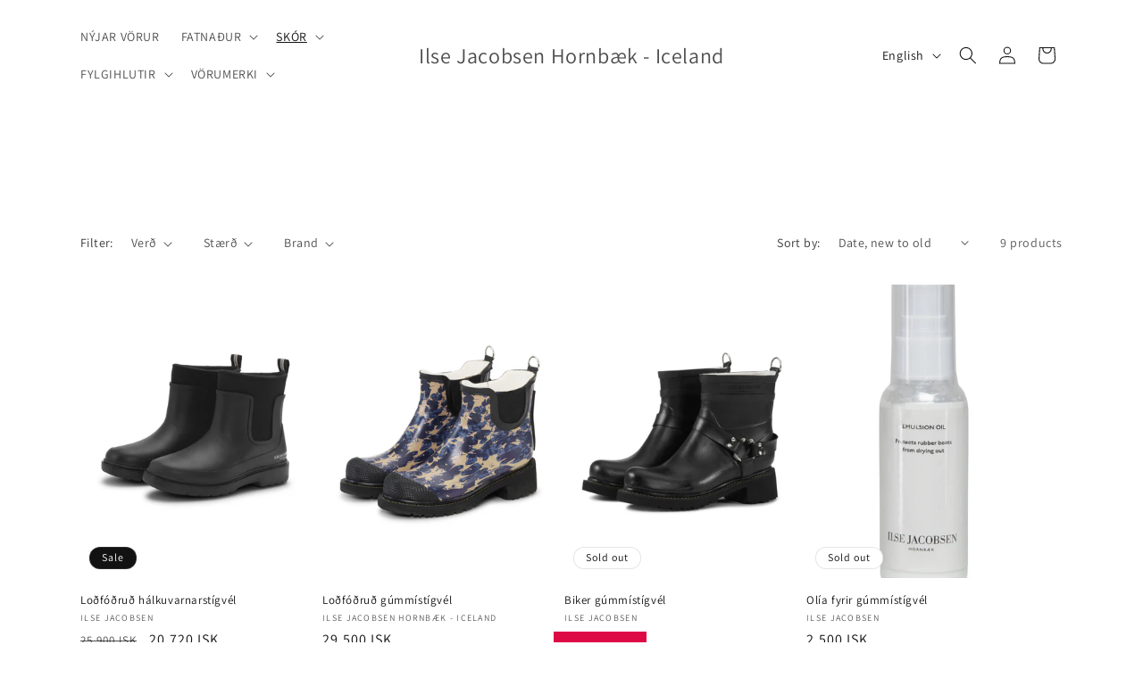

--- FILE ---
content_type: text/html; charset=utf-8
request_url: https://www.ilsejacobsen-iceland.is/en/collections/gummistigvelin
body_size: 30466
content:
<!doctype html>
<html class="js" lang="en">
  <head>
    <meta charset="utf-8">
    <meta http-equiv="X-UA-Compatible" content="IE=edge">
    <meta name="viewport" content="width=device-width,initial-scale=1">
    <meta name="theme-color" content="">
    <link rel="canonical" href="https://www.ilsejacobsen-iceland.is/en/collections/gummistigvelin"><link rel="preconnect" href="https://fonts.shopifycdn.com" crossorigin><title>
      Gúmmístígvél
 &ndash; Ilse Jacobsen Hornbæk - Iceland</title>

    

    

<meta property="og:site_name" content="Ilse Jacobsen Hornbæk - Iceland">
<meta property="og:url" content="https://www.ilsejacobsen-iceland.is/en/collections/gummistigvelin">
<meta property="og:title" content="Gúmmístígvél">
<meta property="og:type" content="website">
<meta property="og:description" content="Íslenskar konur vita að þær geta reitt sig á regnkápur og gúmmístígvél frá Ilse Jacobsen. Skoðaðu úrvalið í netverslun ILSE. Flott og praktísk gúmmístígvél í borg og sveit, litrík, hlý og traust. Og regnkápurnar í margskonar litum og útfærslum. Líka kjólar, blússur og bolir. ILSE verslanir á Garðatorgi &amp; í Kringlunni."><meta property="og:image" content="http://www.ilsejacobsen-iceland.is/cdn/shop/collections/1500_600_c.jpg?v=1756727032">
  <meta property="og:image:secure_url" content="https://www.ilsejacobsen-iceland.is/cdn/shop/collections/1500_600_c.jpg?v=1756727032">
  <meta property="og:image:width" content="1334">
  <meta property="og:image:height" content="2000"><meta name="twitter:card" content="summary_large_image">
<meta name="twitter:title" content="Gúmmístígvél">
<meta name="twitter:description" content="Íslenskar konur vita að þær geta reitt sig á regnkápur og gúmmístígvél frá Ilse Jacobsen. Skoðaðu úrvalið í netverslun ILSE. Flott og praktísk gúmmístígvél í borg og sveit, litrík, hlý og traust. Og regnkápurnar í margskonar litum og útfærslum. Líka kjólar, blússur og bolir. ILSE verslanir á Garðatorgi &amp; í Kringlunni.">


    <script src="//www.ilsejacobsen-iceland.is/cdn/shop/t/11/assets/constants.js?v=132983761750457495441726162098" defer="defer"></script>
    <script src="//www.ilsejacobsen-iceland.is/cdn/shop/t/11/assets/pubsub.js?v=158357773527763999511726162100" defer="defer"></script>
    <script src="//www.ilsejacobsen-iceland.is/cdn/shop/t/11/assets/global.js?v=88558128918567037191726162098" defer="defer"></script>
    <script src="//www.ilsejacobsen-iceland.is/cdn/shop/t/11/assets/details-disclosure.js?v=13653116266235556501726162098" defer="defer"></script>
    <script src="//www.ilsejacobsen-iceland.is/cdn/shop/t/11/assets/details-modal.js?v=25581673532751508451726162098" defer="defer"></script>
    <script src="//www.ilsejacobsen-iceland.is/cdn/shop/t/11/assets/search-form.js?v=133129549252120666541726162100" defer="defer"></script><script src="//www.ilsejacobsen-iceland.is/cdn/shop/t/11/assets/animations.js?v=88693664871331136111726162097" defer="defer"></script><script>window.performance && window.performance.mark && window.performance.mark('shopify.content_for_header.start');</script><meta name="google-site-verification" content="d5jr1HB_tT1gRS9raAAbdlNmT8ELnRbDc-JhL9tE2lQ">
<meta id="shopify-digital-wallet" name="shopify-digital-wallet" content="/9365292/digital_wallets/dialog">
<link rel="alternate" type="application/atom+xml" title="Feed" href="/en/collections/gummistigvelin.atom" />
<link rel="alternate" hreflang="x-default" href="https://www.ilsejacobsen-iceland.is/collections/gummistigvelin">
<link rel="alternate" hreflang="is" href="https://www.ilsejacobsen-iceland.is/collections/gummistigvelin">
<link rel="alternate" hreflang="en" href="https://www.ilsejacobsen-iceland.is/en/collections/gummistigvelin">
<link rel="alternate" type="application/json+oembed" href="https://www.ilsejacobsen-iceland.is/en/collections/gummistigvelin.oembed">
<script async="async" src="/checkouts/internal/preloads.js?locale=en-IS"></script>
<script id="shopify-features" type="application/json">{"accessToken":"4f800e1e4c7fff768c6b3db1217f327a","betas":["rich-media-storefront-analytics"],"domain":"www.ilsejacobsen-iceland.is","predictiveSearch":true,"shopId":9365292,"locale":"en"}</script>
<script>var Shopify = Shopify || {};
Shopify.shop = "ilse-jacobsen-hornbaek-iceland.myshopify.com";
Shopify.locale = "en";
Shopify.currency = {"active":"ISK","rate":"1.0"};
Shopify.country = "IS";
Shopify.theme = {"name":"Updated copy of Dawn","id":134082494634,"schema_name":"Dawn","schema_version":"15.1.0","theme_store_id":887,"role":"main"};
Shopify.theme.handle = "null";
Shopify.theme.style = {"id":null,"handle":null};
Shopify.cdnHost = "www.ilsejacobsen-iceland.is/cdn";
Shopify.routes = Shopify.routes || {};
Shopify.routes.root = "/en/";</script>
<script type="module">!function(o){(o.Shopify=o.Shopify||{}).modules=!0}(window);</script>
<script>!function(o){function n(){var o=[];function n(){o.push(Array.prototype.slice.apply(arguments))}return n.q=o,n}var t=o.Shopify=o.Shopify||{};t.loadFeatures=n(),t.autoloadFeatures=n()}(window);</script>
<script id="shop-js-analytics" type="application/json">{"pageType":"collection"}</script>
<script defer="defer" async type="module" src="//www.ilsejacobsen-iceland.is/cdn/shopifycloud/shop-js/modules/v2/client.init-shop-cart-sync_BdyHc3Nr.en.esm.js"></script>
<script defer="defer" async type="module" src="//www.ilsejacobsen-iceland.is/cdn/shopifycloud/shop-js/modules/v2/chunk.common_Daul8nwZ.esm.js"></script>
<script type="module">
  await import("//www.ilsejacobsen-iceland.is/cdn/shopifycloud/shop-js/modules/v2/client.init-shop-cart-sync_BdyHc3Nr.en.esm.js");
await import("//www.ilsejacobsen-iceland.is/cdn/shopifycloud/shop-js/modules/v2/chunk.common_Daul8nwZ.esm.js");

  window.Shopify.SignInWithShop?.initShopCartSync?.({"fedCMEnabled":true,"windoidEnabled":true});

</script>
<script>(function() {
  var isLoaded = false;
  function asyncLoad() {
    if (isLoaded) return;
    isLoaded = true;
    var urls = ["https:\/\/cdn.hextom.com\/js\/quickannouncementbar.js?shop=ilse-jacobsen-hornbaek-iceland.myshopify.com"];
    for (var i = 0; i < urls.length; i++) {
      var s = document.createElement('script');
      s.type = 'text/javascript';
      s.async = true;
      s.src = urls[i];
      var x = document.getElementsByTagName('script')[0];
      x.parentNode.insertBefore(s, x);
    }
  };
  if(window.attachEvent) {
    window.attachEvent('onload', asyncLoad);
  } else {
    window.addEventListener('load', asyncLoad, false);
  }
})();</script>
<script id="__st">var __st={"a":9365292,"offset":0,"reqid":"4afb4dec-3e28-43f5-ab53-7c19de8e8c96-1768954606","pageurl":"www.ilsejacobsen-iceland.is\/en\/collections\/gummistigvelin","u":"23f28673ebda","p":"collection","rtyp":"collection","rid":166705496141};</script>
<script>window.ShopifyPaypalV4VisibilityTracking = true;</script>
<script id="captcha-bootstrap">!function(){'use strict';const t='contact',e='account',n='new_comment',o=[[t,t],['blogs',n],['comments',n],[t,'customer']],c=[[e,'customer_login'],[e,'guest_login'],[e,'recover_customer_password'],[e,'create_customer']],r=t=>t.map((([t,e])=>`form[action*='/${t}']:not([data-nocaptcha='true']) input[name='form_type'][value='${e}']`)).join(','),a=t=>()=>t?[...document.querySelectorAll(t)].map((t=>t.form)):[];function s(){const t=[...o],e=r(t);return a(e)}const i='password',u='form_key',d=['recaptcha-v3-token','g-recaptcha-response','h-captcha-response',i],f=()=>{try{return window.sessionStorage}catch{return}},m='__shopify_v',_=t=>t.elements[u];function p(t,e,n=!1){try{const o=window.sessionStorage,c=JSON.parse(o.getItem(e)),{data:r}=function(t){const{data:e,action:n}=t;return t[m]||n?{data:e,action:n}:{data:t,action:n}}(c);for(const[e,n]of Object.entries(r))t.elements[e]&&(t.elements[e].value=n);n&&o.removeItem(e)}catch(o){console.error('form repopulation failed',{error:o})}}const l='form_type',E='cptcha';function T(t){t.dataset[E]=!0}const w=window,h=w.document,L='Shopify',v='ce_forms',y='captcha';let A=!1;((t,e)=>{const n=(g='f06e6c50-85a8-45c8-87d0-21a2b65856fe',I='https://cdn.shopify.com/shopifycloud/storefront-forms-hcaptcha/ce_storefront_forms_captcha_hcaptcha.v1.5.2.iife.js',D={infoText:'Protected by hCaptcha',privacyText:'Privacy',termsText:'Terms'},(t,e,n)=>{const o=w[L][v],c=o.bindForm;if(c)return c(t,g,e,D).then(n);var r;o.q.push([[t,g,e,D],n]),r=I,A||(h.body.append(Object.assign(h.createElement('script'),{id:'captcha-provider',async:!0,src:r})),A=!0)});var g,I,D;w[L]=w[L]||{},w[L][v]=w[L][v]||{},w[L][v].q=[],w[L][y]=w[L][y]||{},w[L][y].protect=function(t,e){n(t,void 0,e),T(t)},Object.freeze(w[L][y]),function(t,e,n,w,h,L){const[v,y,A,g]=function(t,e,n){const i=e?o:[],u=t?c:[],d=[...i,...u],f=r(d),m=r(i),_=r(d.filter((([t,e])=>n.includes(e))));return[a(f),a(m),a(_),s()]}(w,h,L),I=t=>{const e=t.target;return e instanceof HTMLFormElement?e:e&&e.form},D=t=>v().includes(t);t.addEventListener('submit',(t=>{const e=I(t);if(!e)return;const n=D(e)&&!e.dataset.hcaptchaBound&&!e.dataset.recaptchaBound,o=_(e),c=g().includes(e)&&(!o||!o.value);(n||c)&&t.preventDefault(),c&&!n&&(function(t){try{if(!f())return;!function(t){const e=f();if(!e)return;const n=_(t);if(!n)return;const o=n.value;o&&e.removeItem(o)}(t);const e=Array.from(Array(32),(()=>Math.random().toString(36)[2])).join('');!function(t,e){_(t)||t.append(Object.assign(document.createElement('input'),{type:'hidden',name:u})),t.elements[u].value=e}(t,e),function(t,e){const n=f();if(!n)return;const o=[...t.querySelectorAll(`input[type='${i}']`)].map((({name:t})=>t)),c=[...d,...o],r={};for(const[a,s]of new FormData(t).entries())c.includes(a)||(r[a]=s);n.setItem(e,JSON.stringify({[m]:1,action:t.action,data:r}))}(t,e)}catch(e){console.error('failed to persist form',e)}}(e),e.submit())}));const S=(t,e)=>{t&&!t.dataset[E]&&(n(t,e.some((e=>e===t))),T(t))};for(const o of['focusin','change'])t.addEventListener(o,(t=>{const e=I(t);D(e)&&S(e,y())}));const B=e.get('form_key'),M=e.get(l),P=B&&M;t.addEventListener('DOMContentLoaded',(()=>{const t=y();if(P)for(const e of t)e.elements[l].value===M&&p(e,B);[...new Set([...A(),...v().filter((t=>'true'===t.dataset.shopifyCaptcha))])].forEach((e=>S(e,t)))}))}(h,new URLSearchParams(w.location.search),n,t,e,['guest_login'])})(!0,!0)}();</script>
<script integrity="sha256-4kQ18oKyAcykRKYeNunJcIwy7WH5gtpwJnB7kiuLZ1E=" data-source-attribution="shopify.loadfeatures" defer="defer" src="//www.ilsejacobsen-iceland.is/cdn/shopifycloud/storefront/assets/storefront/load_feature-a0a9edcb.js" crossorigin="anonymous"></script>
<script data-source-attribution="shopify.dynamic_checkout.dynamic.init">var Shopify=Shopify||{};Shopify.PaymentButton=Shopify.PaymentButton||{isStorefrontPortableWallets:!0,init:function(){window.Shopify.PaymentButton.init=function(){};var t=document.createElement("script");t.src="https://www.ilsejacobsen-iceland.is/cdn/shopifycloud/portable-wallets/latest/portable-wallets.en.js",t.type="module",document.head.appendChild(t)}};
</script>
<script data-source-attribution="shopify.dynamic_checkout.buyer_consent">
  function portableWalletsHideBuyerConsent(e){var t=document.getElementById("shopify-buyer-consent"),n=document.getElementById("shopify-subscription-policy-button");t&&n&&(t.classList.add("hidden"),t.setAttribute("aria-hidden","true"),n.removeEventListener("click",e))}function portableWalletsShowBuyerConsent(e){var t=document.getElementById("shopify-buyer-consent"),n=document.getElementById("shopify-subscription-policy-button");t&&n&&(t.classList.remove("hidden"),t.removeAttribute("aria-hidden"),n.addEventListener("click",e))}window.Shopify?.PaymentButton&&(window.Shopify.PaymentButton.hideBuyerConsent=portableWalletsHideBuyerConsent,window.Shopify.PaymentButton.showBuyerConsent=portableWalletsShowBuyerConsent);
</script>
<script data-source-attribution="shopify.dynamic_checkout.cart.bootstrap">document.addEventListener("DOMContentLoaded",(function(){function t(){return document.querySelector("shopify-accelerated-checkout-cart, shopify-accelerated-checkout")}if(t())Shopify.PaymentButton.init();else{new MutationObserver((function(e,n){t()&&(Shopify.PaymentButton.init(),n.disconnect())})).observe(document.body,{childList:!0,subtree:!0})}}));
</script>
<script id="sections-script" data-sections="header" defer="defer" src="//www.ilsejacobsen-iceland.is/cdn/shop/t/11/compiled_assets/scripts.js?v=1627"></script>
<script>window.performance && window.performance.mark && window.performance.mark('shopify.content_for_header.end');</script>


    <style data-shopify>
      @font-face {
  font-family: Assistant;
  font-weight: 400;
  font-style: normal;
  font-display: swap;
  src: url("//www.ilsejacobsen-iceland.is/cdn/fonts/assistant/assistant_n4.9120912a469cad1cc292572851508ca49d12e768.woff2") format("woff2"),
       url("//www.ilsejacobsen-iceland.is/cdn/fonts/assistant/assistant_n4.6e9875ce64e0fefcd3f4446b7ec9036b3ddd2985.woff") format("woff");
}

      @font-face {
  font-family: Assistant;
  font-weight: 700;
  font-style: normal;
  font-display: swap;
  src: url("//www.ilsejacobsen-iceland.is/cdn/fonts/assistant/assistant_n7.bf44452348ec8b8efa3aa3068825305886b1c83c.woff2") format("woff2"),
       url("//www.ilsejacobsen-iceland.is/cdn/fonts/assistant/assistant_n7.0c887fee83f6b3bda822f1150b912c72da0f7b64.woff") format("woff");
}

      
      
      @font-face {
  font-family: Assistant;
  font-weight: 400;
  font-style: normal;
  font-display: swap;
  src: url("//www.ilsejacobsen-iceland.is/cdn/fonts/assistant/assistant_n4.9120912a469cad1cc292572851508ca49d12e768.woff2") format("woff2"),
       url("//www.ilsejacobsen-iceland.is/cdn/fonts/assistant/assistant_n4.6e9875ce64e0fefcd3f4446b7ec9036b3ddd2985.woff") format("woff");
}


      
        :root,
        .color-scheme-1 {
          --color-background: 255,255,255;
        
          --gradient-background: #ffffff;
        

        

        --color-foreground: 18,18,18;
        --color-background-contrast: 191,191,191;
        --color-shadow: 255,255,255;
        --color-button: 255,255,255;
        --color-button-text: 18,18,18;
        --color-secondary-button: 255,255,255;
        --color-secondary-button-text: 18,18,18;
        --color-link: 18,18,18;
        --color-badge-foreground: 18,18,18;
        --color-badge-background: 255,255,255;
        --color-badge-border: 18,18,18;
        --payment-terms-background-color: rgb(255 255 255);
      }
      
        
        .color-scheme-2 {
          --color-background: 243,243,243;
        
          --gradient-background: #f3f3f3;
        

        

        --color-foreground: 18,18,18;
        --color-background-contrast: 179,179,179;
        --color-shadow: 18,18,18;
        --color-button: 18,18,18;
        --color-button-text: 243,243,243;
        --color-secondary-button: 243,243,243;
        --color-secondary-button-text: 18,18,18;
        --color-link: 18,18,18;
        --color-badge-foreground: 18,18,18;
        --color-badge-background: 243,243,243;
        --color-badge-border: 18,18,18;
        --payment-terms-background-color: rgb(243 243 243);
      }
      
        
        .color-scheme-3 {
          --color-background: 36,40,51;
        
          --gradient-background: #242833;
        

        

        --color-foreground: 255,255,255;
        --color-background-contrast: 47,52,66;
        --color-shadow: 18,18,18;
        --color-button: 255,255,255;
        --color-button-text: 0,0,0;
        --color-secondary-button: 36,40,51;
        --color-secondary-button-text: 255,255,255;
        --color-link: 255,255,255;
        --color-badge-foreground: 255,255,255;
        --color-badge-background: 36,40,51;
        --color-badge-border: 255,255,255;
        --payment-terms-background-color: rgb(36 40 51);
      }
      
        
        .color-scheme-4 {
          --color-background: 18,18,18;
        
          --gradient-background: #121212;
        

        

        --color-foreground: 255,255,255;
        --color-background-contrast: 146,146,146;
        --color-shadow: 18,18,18;
        --color-button: 255,255,255;
        --color-button-text: 18,18,18;
        --color-secondary-button: 18,18,18;
        --color-secondary-button-text: 255,255,255;
        --color-link: 255,255,255;
        --color-badge-foreground: 255,255,255;
        --color-badge-background: 18,18,18;
        --color-badge-border: 255,255,255;
        --payment-terms-background-color: rgb(18 18 18);
      }
      
        
        .color-scheme-5 {
          --color-background: 51,79,180;
        
          --gradient-background: #334fb4;
        

        

        --color-foreground: 255,255,255;
        --color-background-contrast: 23,35,81;
        --color-shadow: 18,18,18;
        --color-button: 255,255,255;
        --color-button-text: 51,79,180;
        --color-secondary-button: 51,79,180;
        --color-secondary-button-text: 255,255,255;
        --color-link: 255,255,255;
        --color-badge-foreground: 255,255,255;
        --color-badge-background: 51,79,180;
        --color-badge-border: 255,255,255;
        --payment-terms-background-color: rgb(51 79 180);
      }
      
        
        .color-scheme-751b77ea-1fad-4f04-aafb-a1446569d902 {
          --color-background: 255,255,255;
        
          --gradient-background: #ffffff;
        

        

        --color-foreground: 18,18,18;
        --color-background-contrast: 191,191,191;
        --color-shadow: 255,255,255;
        --color-button: 255,255,255;
        --color-button-text: 18,18,18;
        --color-secondary-button: 255,255,255;
        --color-secondary-button-text: 18,18,18;
        --color-link: 18,18,18;
        --color-badge-foreground: 18,18,18;
        --color-badge-background: 255,255,255;
        --color-badge-border: 18,18,18;
        --payment-terms-background-color: rgb(255 255 255);
      }
      
        
        .color-scheme-a252e109-f5f4-4efa-8f1d-8cc77641661f {
          --color-background: 255,255,255;
        
          --gradient-background: #ffffff;
        

        

        --color-foreground: 164,146,146;
        --color-background-contrast: 191,191,191;
        --color-shadow: 255,255,255;
        --color-button: 255,255,255;
        --color-button-text: 164,146,146;
        --color-secondary-button: 255,255,255;
        --color-secondary-button-text: 164,146,146;
        --color-link: 164,146,146;
        --color-badge-foreground: 164,146,146;
        --color-badge-background: 255,255,255;
        --color-badge-border: 164,146,146;
        --payment-terms-background-color: rgb(255 255 255);
      }
      
        
        .color-scheme-be481767-46f5-4d0a-b0d9-837bbc3220c6 {
          --color-background: 255,255,255;
        
          --gradient-background: #ffffff;
        

        

        --color-foreground: 89,8,8;
        --color-background-contrast: 191,191,191;
        --color-shadow: 255,255,255;
        --color-button: 89,8,8;
        --color-button-text: 18,18,18;
        --color-secondary-button: 255,255,255;
        --color-secondary-button-text: 89,8,8;
        --color-link: 89,8,8;
        --color-badge-foreground: 89,8,8;
        --color-badge-background: 255,255,255;
        --color-badge-border: 89,8,8;
        --payment-terms-background-color: rgb(255 255 255);
      }
      

      body, .color-scheme-1, .color-scheme-2, .color-scheme-3, .color-scheme-4, .color-scheme-5, .color-scheme-751b77ea-1fad-4f04-aafb-a1446569d902, .color-scheme-a252e109-f5f4-4efa-8f1d-8cc77641661f, .color-scheme-be481767-46f5-4d0a-b0d9-837bbc3220c6 {
        color: rgba(var(--color-foreground), 0.75);
        background-color: rgb(var(--color-background));
      }

      :root {
        --font-body-family: Assistant, sans-serif;
        --font-body-style: normal;
        --font-body-weight: 400;
        --font-body-weight-bold: 700;

        --font-heading-family: Assistant, sans-serif;
        --font-heading-style: normal;
        --font-heading-weight: 400;

        --font-body-scale: 1.0;
        --font-heading-scale: 1.0;

        --media-padding: px;
        --media-border-opacity: 0.05;
        --media-border-width: 1px;
        --media-radius: 0px;
        --media-shadow-opacity: 0.0;
        --media-shadow-horizontal-offset: 0px;
        --media-shadow-vertical-offset: 0px;
        --media-shadow-blur-radius: 0px;
        --media-shadow-visible: 0;

        --page-width: 120rem;
        --page-width-margin: 0rem;

        --product-card-image-padding: 0.0rem;
        --product-card-corner-radius: 0.0rem;
        --product-card-text-alignment: left;
        --product-card-border-width: 0.0rem;
        --product-card-border-opacity: 0.0;
        --product-card-shadow-opacity: 0.1;
        --product-card-shadow-visible: 1;
        --product-card-shadow-horizontal-offset: 0.0rem;
        --product-card-shadow-vertical-offset: 0.0rem;
        --product-card-shadow-blur-radius: 0.0rem;

        --collection-card-image-padding: 0.0rem;
        --collection-card-corner-radius: 0.0rem;
        --collection-card-text-alignment: left;
        --collection-card-border-width: 0.0rem;
        --collection-card-border-opacity: 0.0;
        --collection-card-shadow-opacity: 0.1;
        --collection-card-shadow-visible: 1;
        --collection-card-shadow-horizontal-offset: 0.0rem;
        --collection-card-shadow-vertical-offset: 0.0rem;
        --collection-card-shadow-blur-radius: 0.0rem;

        --blog-card-image-padding: 0.0rem;
        --blog-card-corner-radius: 0.0rem;
        --blog-card-text-alignment: left;
        --blog-card-border-width: 0.0rem;
        --blog-card-border-opacity: 0.0;
        --blog-card-shadow-opacity: 0.1;
        --blog-card-shadow-visible: 1;
        --blog-card-shadow-horizontal-offset: 0.0rem;
        --blog-card-shadow-vertical-offset: 0.0rem;
        --blog-card-shadow-blur-radius: 0.0rem;

        --badge-corner-radius: 4.0rem;

        --popup-border-width: 1px;
        --popup-border-opacity: 0.1;
        --popup-corner-radius: 0px;
        --popup-shadow-opacity: 0.0;
        --popup-shadow-horizontal-offset: 0px;
        --popup-shadow-vertical-offset: 0px;
        --popup-shadow-blur-radius: 0px;

        --drawer-border-width: 1px;
        --drawer-border-opacity: 0.1;
        --drawer-shadow-opacity: 0.0;
        --drawer-shadow-horizontal-offset: 0px;
        --drawer-shadow-vertical-offset: 0px;
        --drawer-shadow-blur-radius: 0px;

        --spacing-sections-desktop: 0px;
        --spacing-sections-mobile: 0px;

        --grid-desktop-vertical-spacing: 8px;
        --grid-desktop-horizontal-spacing: 8px;
        --grid-mobile-vertical-spacing: 4px;
        --grid-mobile-horizontal-spacing: 4px;

        --text-boxes-border-opacity: 0.0;
        --text-boxes-border-width: 0px;
        --text-boxes-radius: 0px;
        --text-boxes-shadow-opacity: 0.0;
        --text-boxes-shadow-visible: 0;
        --text-boxes-shadow-horizontal-offset: 0px;
        --text-boxes-shadow-vertical-offset: 0px;
        --text-boxes-shadow-blur-radius: 0px;

        --buttons-radius: 22px;
        --buttons-radius-outset: 25px;
        --buttons-border-width: 3px;
        --buttons-border-opacity: 0.45;
        --buttons-shadow-opacity: 0.0;
        --buttons-shadow-visible: 0;
        --buttons-shadow-horizontal-offset: 0px;
        --buttons-shadow-vertical-offset: 0px;
        --buttons-shadow-blur-radius: 10px;
        --buttons-border-offset: 0.3px;

        --inputs-radius: 0px;
        --inputs-border-width: 1px;
        --inputs-border-opacity: 0.55;
        --inputs-shadow-opacity: 0.0;
        --inputs-shadow-horizontal-offset: 0px;
        --inputs-margin-offset: 0px;
        --inputs-shadow-vertical-offset: 0px;
        --inputs-shadow-blur-radius: 0px;
        --inputs-radius-outset: 0px;

        --variant-pills-radius: 40px;
        --variant-pills-border-width: 1px;
        --variant-pills-border-opacity: 0.55;
        --variant-pills-shadow-opacity: 0.0;
        --variant-pills-shadow-horizontal-offset: 0px;
        --variant-pills-shadow-vertical-offset: 0px;
        --variant-pills-shadow-blur-radius: 0px;
      }

      *,
      *::before,
      *::after {
        box-sizing: inherit;
      }

      html {
        box-sizing: border-box;
        font-size: calc(var(--font-body-scale) * 62.5%);
        height: 100%;
      }

      body {
        display: grid;
        grid-template-rows: auto auto 1fr auto;
        grid-template-columns: 100%;
        min-height: 100%;
        margin: 0;
        font-size: 1.5rem;
        letter-spacing: 0.06rem;
        line-height: calc(1 + 0.8 / var(--font-body-scale));
        font-family: var(--font-body-family);
        font-style: var(--font-body-style);
        font-weight: var(--font-body-weight);
      }

      @media screen and (min-width: 750px) {
        body {
          font-size: 1.6rem;
        }
      }
    </style>

    <link href="//www.ilsejacobsen-iceland.is/cdn/shop/t/11/assets/base.css?v=94266557971103095941726162097" rel="stylesheet" type="text/css" media="all" />
    <link rel="stylesheet" href="//www.ilsejacobsen-iceland.is/cdn/shop/t/11/assets/component-cart-items.css?v=123238115697927560811726162097" media="print" onload="this.media='all'"><link href="//www.ilsejacobsen-iceland.is/cdn/shop/t/11/assets/component-cart-drawer.css?v=112801333748515159671726162097" rel="stylesheet" type="text/css" media="all" />
      <link href="//www.ilsejacobsen-iceland.is/cdn/shop/t/11/assets/component-cart.css?v=165982380921400067651726162097" rel="stylesheet" type="text/css" media="all" />
      <link href="//www.ilsejacobsen-iceland.is/cdn/shop/t/11/assets/component-totals.css?v=15906652033866631521726162098" rel="stylesheet" type="text/css" media="all" />
      <link href="//www.ilsejacobsen-iceland.is/cdn/shop/t/11/assets/component-price.css?v=70172745017360139101726162098" rel="stylesheet" type="text/css" media="all" />
      <link href="//www.ilsejacobsen-iceland.is/cdn/shop/t/11/assets/component-discounts.css?v=152760482443307489271726162097" rel="stylesheet" type="text/css" media="all" />

      <link rel="preload" as="font" href="//www.ilsejacobsen-iceland.is/cdn/fonts/assistant/assistant_n4.9120912a469cad1cc292572851508ca49d12e768.woff2" type="font/woff2" crossorigin>
      

      <link rel="preload" as="font" href="//www.ilsejacobsen-iceland.is/cdn/fonts/assistant/assistant_n4.9120912a469cad1cc292572851508ca49d12e768.woff2" type="font/woff2" crossorigin>
      
<link href="//www.ilsejacobsen-iceland.is/cdn/shop/t/11/assets/component-localization-form.css?v=86199867289619414191726162098" rel="stylesheet" type="text/css" media="all" />
      <script src="//www.ilsejacobsen-iceland.is/cdn/shop/t/11/assets/localization-form.js?v=144176611646395275351726162100" defer="defer"></script><link
        rel="stylesheet"
        href="//www.ilsejacobsen-iceland.is/cdn/shop/t/11/assets/component-predictive-search.css?v=118923337488134913561726162098"
        media="print"
        onload="this.media='all'"
      ><script>
      if (Shopify.designMode) {
        document.documentElement.classList.add('shopify-design-mode');
      }
    </script>
  <script src="https://cdn.shopify.com/extensions/019b8d54-2388-79d8-becc-d32a3afe2c7a/omnisend-50/assets/omnisend-in-shop.js" type="text/javascript" defer="defer"></script>
<link href="https://monorail-edge.shopifysvc.com" rel="dns-prefetch">
<script>(function(){if ("sendBeacon" in navigator && "performance" in window) {try {var session_token_from_headers = performance.getEntriesByType('navigation')[0].serverTiming.find(x => x.name == '_s').description;} catch {var session_token_from_headers = undefined;}var session_cookie_matches = document.cookie.match(/_shopify_s=([^;]*)/);var session_token_from_cookie = session_cookie_matches && session_cookie_matches.length === 2 ? session_cookie_matches[1] : "";var session_token = session_token_from_headers || session_token_from_cookie || "";function handle_abandonment_event(e) {var entries = performance.getEntries().filter(function(entry) {return /monorail-edge.shopifysvc.com/.test(entry.name);});if (!window.abandonment_tracked && entries.length === 0) {window.abandonment_tracked = true;var currentMs = Date.now();var navigation_start = performance.timing.navigationStart;var payload = {shop_id: 9365292,url: window.location.href,navigation_start,duration: currentMs - navigation_start,session_token,page_type: "collection"};window.navigator.sendBeacon("https://monorail-edge.shopifysvc.com/v1/produce", JSON.stringify({schema_id: "online_store_buyer_site_abandonment/1.1",payload: payload,metadata: {event_created_at_ms: currentMs,event_sent_at_ms: currentMs}}));}}window.addEventListener('pagehide', handle_abandonment_event);}}());</script>
<script id="web-pixels-manager-setup">(function e(e,d,r,n,o){if(void 0===o&&(o={}),!Boolean(null===(a=null===(i=window.Shopify)||void 0===i?void 0:i.analytics)||void 0===a?void 0:a.replayQueue)){var i,a;window.Shopify=window.Shopify||{};var t=window.Shopify;t.analytics=t.analytics||{};var s=t.analytics;s.replayQueue=[],s.publish=function(e,d,r){return s.replayQueue.push([e,d,r]),!0};try{self.performance.mark("wpm:start")}catch(e){}var l=function(){var e={modern:/Edge?\/(1{2}[4-9]|1[2-9]\d|[2-9]\d{2}|\d{4,})\.\d+(\.\d+|)|Firefox\/(1{2}[4-9]|1[2-9]\d|[2-9]\d{2}|\d{4,})\.\d+(\.\d+|)|Chrom(ium|e)\/(9{2}|\d{3,})\.\d+(\.\d+|)|(Maci|X1{2}).+ Version\/(15\.\d+|(1[6-9]|[2-9]\d|\d{3,})\.\d+)([,.]\d+|)( \(\w+\)|)( Mobile\/\w+|) Safari\/|Chrome.+OPR\/(9{2}|\d{3,})\.\d+\.\d+|(CPU[ +]OS|iPhone[ +]OS|CPU[ +]iPhone|CPU IPhone OS|CPU iPad OS)[ +]+(15[._]\d+|(1[6-9]|[2-9]\d|\d{3,})[._]\d+)([._]\d+|)|Android:?[ /-](13[3-9]|1[4-9]\d|[2-9]\d{2}|\d{4,})(\.\d+|)(\.\d+|)|Android.+Firefox\/(13[5-9]|1[4-9]\d|[2-9]\d{2}|\d{4,})\.\d+(\.\d+|)|Android.+Chrom(ium|e)\/(13[3-9]|1[4-9]\d|[2-9]\d{2}|\d{4,})\.\d+(\.\d+|)|SamsungBrowser\/([2-9]\d|\d{3,})\.\d+/,legacy:/Edge?\/(1[6-9]|[2-9]\d|\d{3,})\.\d+(\.\d+|)|Firefox\/(5[4-9]|[6-9]\d|\d{3,})\.\d+(\.\d+|)|Chrom(ium|e)\/(5[1-9]|[6-9]\d|\d{3,})\.\d+(\.\d+|)([\d.]+$|.*Safari\/(?![\d.]+ Edge\/[\d.]+$))|(Maci|X1{2}).+ Version\/(10\.\d+|(1[1-9]|[2-9]\d|\d{3,})\.\d+)([,.]\d+|)( \(\w+\)|)( Mobile\/\w+|) Safari\/|Chrome.+OPR\/(3[89]|[4-9]\d|\d{3,})\.\d+\.\d+|(CPU[ +]OS|iPhone[ +]OS|CPU[ +]iPhone|CPU IPhone OS|CPU iPad OS)[ +]+(10[._]\d+|(1[1-9]|[2-9]\d|\d{3,})[._]\d+)([._]\d+|)|Android:?[ /-](13[3-9]|1[4-9]\d|[2-9]\d{2}|\d{4,})(\.\d+|)(\.\d+|)|Mobile Safari.+OPR\/([89]\d|\d{3,})\.\d+\.\d+|Android.+Firefox\/(13[5-9]|1[4-9]\d|[2-9]\d{2}|\d{4,})\.\d+(\.\d+|)|Android.+Chrom(ium|e)\/(13[3-9]|1[4-9]\d|[2-9]\d{2}|\d{4,})\.\d+(\.\d+|)|Android.+(UC? ?Browser|UCWEB|U3)[ /]?(15\.([5-9]|\d{2,})|(1[6-9]|[2-9]\d|\d{3,})\.\d+)\.\d+|SamsungBrowser\/(5\.\d+|([6-9]|\d{2,})\.\d+)|Android.+MQ{2}Browser\/(14(\.(9|\d{2,})|)|(1[5-9]|[2-9]\d|\d{3,})(\.\d+|))(\.\d+|)|K[Aa][Ii]OS\/(3\.\d+|([4-9]|\d{2,})\.\d+)(\.\d+|)/},d=e.modern,r=e.legacy,n=navigator.userAgent;return n.match(d)?"modern":n.match(r)?"legacy":"unknown"}(),u="modern"===l?"modern":"legacy",c=(null!=n?n:{modern:"",legacy:""})[u],f=function(e){return[e.baseUrl,"/wpm","/b",e.hashVersion,"modern"===e.buildTarget?"m":"l",".js"].join("")}({baseUrl:d,hashVersion:r,buildTarget:u}),m=function(e){var d=e.version,r=e.bundleTarget,n=e.surface,o=e.pageUrl,i=e.monorailEndpoint;return{emit:function(e){var a=e.status,t=e.errorMsg,s=(new Date).getTime(),l=JSON.stringify({metadata:{event_sent_at_ms:s},events:[{schema_id:"web_pixels_manager_load/3.1",payload:{version:d,bundle_target:r,page_url:o,status:a,surface:n,error_msg:t},metadata:{event_created_at_ms:s}}]});if(!i)return console&&console.warn&&console.warn("[Web Pixels Manager] No Monorail endpoint provided, skipping logging."),!1;try{return self.navigator.sendBeacon.bind(self.navigator)(i,l)}catch(e){}var u=new XMLHttpRequest;try{return u.open("POST",i,!0),u.setRequestHeader("Content-Type","text/plain"),u.send(l),!0}catch(e){return console&&console.warn&&console.warn("[Web Pixels Manager] Got an unhandled error while logging to Monorail."),!1}}}}({version:r,bundleTarget:l,surface:e.surface,pageUrl:self.location.href,monorailEndpoint:e.monorailEndpoint});try{o.browserTarget=l,function(e){var d=e.src,r=e.async,n=void 0===r||r,o=e.onload,i=e.onerror,a=e.sri,t=e.scriptDataAttributes,s=void 0===t?{}:t,l=document.createElement("script"),u=document.querySelector("head"),c=document.querySelector("body");if(l.async=n,l.src=d,a&&(l.integrity=a,l.crossOrigin="anonymous"),s)for(var f in s)if(Object.prototype.hasOwnProperty.call(s,f))try{l.dataset[f]=s[f]}catch(e){}if(o&&l.addEventListener("load",o),i&&l.addEventListener("error",i),u)u.appendChild(l);else{if(!c)throw new Error("Did not find a head or body element to append the script");c.appendChild(l)}}({src:f,async:!0,onload:function(){if(!function(){var e,d;return Boolean(null===(d=null===(e=window.Shopify)||void 0===e?void 0:e.analytics)||void 0===d?void 0:d.initialized)}()){var d=window.webPixelsManager.init(e)||void 0;if(d){var r=window.Shopify.analytics;r.replayQueue.forEach((function(e){var r=e[0],n=e[1],o=e[2];d.publishCustomEvent(r,n,o)})),r.replayQueue=[],r.publish=d.publishCustomEvent,r.visitor=d.visitor,r.initialized=!0}}},onerror:function(){return m.emit({status:"failed",errorMsg:"".concat(f," has failed to load")})},sri:function(e){var d=/^sha384-[A-Za-z0-9+/=]+$/;return"string"==typeof e&&d.test(e)}(c)?c:"",scriptDataAttributes:o}),m.emit({status:"loading"})}catch(e){m.emit({status:"failed",errorMsg:(null==e?void 0:e.message)||"Unknown error"})}}})({shopId: 9365292,storefrontBaseUrl: "https://www.ilsejacobsen-iceland.is",extensionsBaseUrl: "https://extensions.shopifycdn.com/cdn/shopifycloud/web-pixels-manager",monorailEndpoint: "https://monorail-edge.shopifysvc.com/unstable/produce_batch",surface: "storefront-renderer",enabledBetaFlags: ["2dca8a86"],webPixelsConfigList: [{"id":"157876394","configuration":"{\"pixel_id\":\"1113004482150718\",\"pixel_type\":\"facebook_pixel\",\"metaapp_system_user_token\":\"-\"}","eventPayloadVersion":"v1","runtimeContext":"OPEN","scriptVersion":"ca16bc87fe92b6042fbaa3acc2fbdaa6","type":"APP","apiClientId":2329312,"privacyPurposes":["ANALYTICS","MARKETING","SALE_OF_DATA"],"dataSharingAdjustments":{"protectedCustomerApprovalScopes":["read_customer_address","read_customer_email","read_customer_name","read_customer_personal_data","read_customer_phone"]}},{"id":"120193194","configuration":"{\"apiURL\":\"https:\/\/api.omnisend.com\",\"appURL\":\"https:\/\/app.omnisend.com\",\"brandID\":\"56f5657049a2c4a341160fc4\",\"trackingURL\":\"https:\/\/wt.omnisendlink.com\"}","eventPayloadVersion":"v1","runtimeContext":"STRICT","scriptVersion":"aa9feb15e63a302383aa48b053211bbb","type":"APP","apiClientId":186001,"privacyPurposes":["ANALYTICS","MARKETING","SALE_OF_DATA"],"dataSharingAdjustments":{"protectedCustomerApprovalScopes":["read_customer_address","read_customer_email","read_customer_name","read_customer_personal_data","read_customer_phone"]}},{"id":"85983402","eventPayloadVersion":"v1","runtimeContext":"LAX","scriptVersion":"1","type":"CUSTOM","privacyPurposes":["ANALYTICS"],"name":"Google Analytics tag (migrated)"},{"id":"shopify-app-pixel","configuration":"{}","eventPayloadVersion":"v1","runtimeContext":"STRICT","scriptVersion":"0450","apiClientId":"shopify-pixel","type":"APP","privacyPurposes":["ANALYTICS","MARKETING"]},{"id":"shopify-custom-pixel","eventPayloadVersion":"v1","runtimeContext":"LAX","scriptVersion":"0450","apiClientId":"shopify-pixel","type":"CUSTOM","privacyPurposes":["ANALYTICS","MARKETING"]}],isMerchantRequest: false,initData: {"shop":{"name":"Ilse Jacobsen Hornbæk - Iceland","paymentSettings":{"currencyCode":"ISK"},"myshopifyDomain":"ilse-jacobsen-hornbaek-iceland.myshopify.com","countryCode":"IS","storefrontUrl":"https:\/\/www.ilsejacobsen-iceland.is\/en"},"customer":null,"cart":null,"checkout":null,"productVariants":[],"purchasingCompany":null},},"https://www.ilsejacobsen-iceland.is/cdn","fcfee988w5aeb613cpc8e4bc33m6693e112",{"modern":"","legacy":""},{"shopId":"9365292","storefrontBaseUrl":"https:\/\/www.ilsejacobsen-iceland.is","extensionBaseUrl":"https:\/\/extensions.shopifycdn.com\/cdn\/shopifycloud\/web-pixels-manager","surface":"storefront-renderer","enabledBetaFlags":"[\"2dca8a86\"]","isMerchantRequest":"false","hashVersion":"fcfee988w5aeb613cpc8e4bc33m6693e112","publish":"custom","events":"[[\"page_viewed\",{}],[\"collection_viewed\",{\"collection\":{\"id\":\"166705496141\",\"title\":\"Gúmmístígvél\",\"productVariants\":[{\"price\":{\"amount\":20720.0,\"currencyCode\":\"ISK\"},\"product\":{\"title\":\"Loðfóðruð hálkuvarnarstígvél\",\"vendor\":\"ILSE JACOBSEN\",\"id\":\"8270151090346\",\"untranslatedTitle\":\"Loðfóðruð hálkuvarnarstígvél\",\"url\":\"\/en\/products\/lodfodrud-halkuvarnarstigvel\",\"type\":\"RUBAIR11\"},\"id\":\"47521707131050\",\"image\":{\"src\":\"\/\/www.ilsejacobsen-iceland.is\/cdn\/shop\/files\/RUBAIR11-001_F_500-huge_jpg_1c2ceab7-cf39-4dee-83c2-63fcffb290ef.jpg?v=1760199270\"},\"sku\":\"RUBAIR11-001-36\",\"title\":\"Svartur \/ 36\",\"untranslatedTitle\":\"Svartur \/ 36\"},{\"price\":{\"amount\":29500.0,\"currencyCode\":\"ISK\"},\"product\":{\"title\":\"Loðfóðruð gúmmístígvél\",\"vendor\":\"Ilse Jacobsen Hornbæk - Iceland\",\"id\":\"8261952798890\",\"untranslatedTitle\":\"Loðfóðruð gúmmístígvél\",\"url\":\"\/en\/products\/lodfodrud-gummistigvel\",\"type\":\"RUB47P\"},\"id\":\"47491295674538\",\"image\":{\"src\":\"\/\/www.ilsejacobsen-iceland.is\/cdn\/shop\/files\/RUB47P-126_F_505-huge_jpg.jpg?v=1760199574\"},\"sku\":\"RUB47P-1\",\"title\":\"36\",\"untranslatedTitle\":\"36\"},{\"price\":{\"amount\":32900.0,\"currencyCode\":\"ISK\"},\"product\":{\"title\":\"Biker gúmmístígvél\",\"vendor\":\"ILSE JACOBSEN\",\"id\":\"8226587967658\",\"untranslatedTitle\":\"Biker gúmmístígvél\",\"url\":\"\/en\/products\/biker-gummistigvel\",\"type\":\"RUB54\"},\"id\":\"47378969329834\",\"image\":{\"src\":\"\/\/www.ilsejacobsen-iceland.is\/cdn\/shop\/files\/RUB54-001001_F_505-huge_jpg.jpg?v=1760199552\"},\"sku\":\"RUB54-1\",\"title\":\"36\",\"untranslatedTitle\":\"36\"},{\"price\":{\"amount\":2500.0,\"currencyCode\":\"ISK\"},\"product\":{\"title\":\"Olía fyrir gúmmístígvél\",\"vendor\":\"ILSE JACOBSEN\",\"id\":\"8034760130730\",\"untranslatedTitle\":\"Olía fyrir gúmmístígvél\",\"url\":\"\/en\/products\/olia-fyrir-gummistigvelin\",\"type\":\"RUBOIL\"},\"id\":\"46314201284778\",\"image\":{\"src\":\"\/\/www.ilsejacobsen-iceland.is\/cdn\/shop\/files\/RUBOILEMU-999_F_1-huge_jpg.jpg?v=1729789054\"},\"sku\":\"RUBOIL\",\"title\":\"Default Title\",\"untranslatedTitle\":\"Default Title\"},{\"price\":{\"amount\":25900.0,\"currencyCode\":\"ISK\"},\"product\":{\"title\":\"Lág reimuð gúmmístígvél\",\"vendor\":\"ILSE JACOBSEN\",\"id\":\"8024450171050\",\"untranslatedTitle\":\"Lág reimuð gúmmístígvél\",\"url\":\"\/en\/products\/lag-reimud-gummistigvel\",\"type\":\"RUB2\"},\"id\":\"46263313760426\",\"image\":{\"src\":\"\/\/www.ilsejacobsen-iceland.is\/cdn\/shop\/products\/RUB2-303_F_1.jpg?v=1609943008\"},\"sku\":\"RUB2-303-35\",\"title\":\"Rauð \/ 35\",\"untranslatedTitle\":\"Rauð \/ 35\"},{\"price\":{\"amount\":5000.0,\"currencyCode\":\"ISK\"},\"product\":{\"title\":\"Gjafakort í netverslun\",\"vendor\":\"ILSE JACOBSE\",\"id\":\"6127093645482\",\"untranslatedTitle\":\"Gjafakort í netverslun\",\"url\":\"\/en\/products\/gjafakort-i-netverslun\",\"type\":\"Gjafakort\"},\"id\":\"37766275858602\",\"image\":{\"src\":\"\/\/www.ilsejacobsen-iceland.is\/cdn\/shop\/products\/gjafakort-2021-b_2c7a07a3-6dc8-49e3-b20b-acecd43d1d8a.jpg?v=1638802354\"},\"sku\":null,\"title\":\"ISK 5,000\",\"untranslatedTitle\":\"ISK 5,000\"},{\"price\":{\"amount\":21900.0,\"currencyCode\":\"ISK\"},\"product\":{\"title\":\"Hálkuvarnarstígvél\",\"vendor\":\"ILSE JACOBSEN\",\"id\":\"4461904789581\",\"untranslatedTitle\":\"Hálkuvarnarstígvél\",\"url\":\"\/en\/products\/halkuvarnarstigvel\",\"type\":\"RUB30C\"},\"id\":\"31802159464525\",\"image\":{\"src\":\"\/\/www.ilsejacobsen-iceland.is\/cdn\/shop\/products\/RUB30C-001_F_4.jpg?v=1602173236\"},\"sku\":\"RUB30C-001-36\",\"title\":\"Svartur \/ 36\",\"untranslatedTitle\":\"Svartur \/ 36\"},{\"price\":{\"amount\":27900.0,\"currencyCode\":\"ISK\"},\"product\":{\"title\":\"Há reimuð gúmmístígvél\",\"vendor\":\"ILSE JACOBSEN\",\"id\":\"2317223329869\",\"untranslatedTitle\":\"Há reimuð gúmmístígvél\",\"url\":\"\/en\/products\/ha-reimud-gummistigvel\",\"type\":\"RUB1\"},\"id\":\"20876770377805\",\"image\":{\"src\":\"\/\/www.ilsejacobsen-iceland.is\/cdn\/shop\/products\/RUB1-01_F_3.jpg?v=1609942547\"},\"sku\":\"RUB1-001-35\",\"title\":\"Svartur \/ 35\",\"untranslatedTitle\":\"Svartur \/ 35\"},{\"price\":{\"amount\":1200.0,\"currencyCode\":\"ISK\"},\"product\":{\"title\":\"Svampur fyrir gúmmístígvél\",\"vendor\":\"ILSE JACOBSEN\",\"id\":\"4582437444\",\"untranslatedTitle\":\"Svampur fyrir gúmmístígvél\",\"url\":\"\/en\/products\/svampur-fyrir-gummistigvel\",\"type\":\"SPONGE\"},\"id\":\"16691233092\",\"image\":{\"src\":\"\/\/www.ilsejacobsen-iceland.is\/cdn\/shop\/products\/SPONGE_1.jpg?v=1457978370\"},\"sku\":\"SPONGE\",\"title\":\"Default Title\",\"untranslatedTitle\":\"Default Title\"}]}}]]"});</script><script>
  window.ShopifyAnalytics = window.ShopifyAnalytics || {};
  window.ShopifyAnalytics.meta = window.ShopifyAnalytics.meta || {};
  window.ShopifyAnalytics.meta.currency = 'ISK';
  var meta = {"products":[{"id":8270151090346,"gid":"gid:\/\/shopify\/Product\/8270151090346","vendor":"ILSE JACOBSEN","type":"RUBAIR11","handle":"lodfodrud-halkuvarnarstigvel","variants":[{"id":47521707131050,"price":2072000,"name":"Loðfóðruð hálkuvarnarstígvél - Svartur \/ 36","public_title":"Svartur \/ 36","sku":"RUBAIR11-001-36"},{"id":47521707163818,"price":2072000,"name":"Loðfóðruð hálkuvarnarstígvél - Svartur \/ 37","public_title":"Svartur \/ 37","sku":"RUBAIR11-001-37"},{"id":47521707196586,"price":2072000,"name":"Loðfóðruð hálkuvarnarstígvél - Svartur \/ 38","public_title":"Svartur \/ 38","sku":"RUBAIR11-001-38"},{"id":47521707229354,"price":2072000,"name":"Loðfóðruð hálkuvarnarstígvél - Svartur \/ 39","public_title":"Svartur \/ 39","sku":"RUBAIR11-001-39"},{"id":47521707262122,"price":2072000,"name":"Loðfóðruð hálkuvarnarstígvél - Svartur \/ 40","public_title":"Svartur \/ 40","sku":"RUBAIR11-001-40"},{"id":47521707294890,"price":2072000,"name":"Loðfóðruð hálkuvarnarstígvél - Svartur \/ 41","public_title":"Svartur \/ 41","sku":"RUBAIR11-001-41"},{"id":47521710178474,"price":2072000,"name":"Loðfóðruð hálkuvarnarstígvél - Army \/ 36","public_title":"Army \/ 36","sku":"RUBAIR11-410-36"},{"id":47521710211242,"price":2072000,"name":"Loðfóðruð hálkuvarnarstígvél - Army \/ 37","public_title":"Army \/ 37","sku":"RUBAIR11-410-37"},{"id":47521710244010,"price":2072000,"name":"Loðfóðruð hálkuvarnarstígvél - Army \/ 38","public_title":"Army \/ 38","sku":"RUBAIR11-410-38"},{"id":47521710276778,"price":2072000,"name":"Loðfóðruð hálkuvarnarstígvél - Army \/ 39","public_title":"Army \/ 39","sku":"RUBAIR11-410-39"},{"id":47521710309546,"price":2072000,"name":"Loðfóðruð hálkuvarnarstígvél - Army \/ 40","public_title":"Army \/ 40","sku":"RUBAIR11-410-40"},{"id":47521710342314,"price":2072000,"name":"Loðfóðruð hálkuvarnarstígvél - Army \/ 41","public_title":"Army \/ 41","sku":"RUBAIR11-410-41"},{"id":47521710375082,"price":2072000,"name":"Loðfóðruð hálkuvarnarstígvél - Dökkblár \/ 36","public_title":"Dökkblár \/ 36","sku":"RUBAIR11-620-36"},{"id":47521710407850,"price":2072000,"name":"Loðfóðruð hálkuvarnarstígvél - Dökkblár \/ 37","public_title":"Dökkblár \/ 37","sku":"RUBAIR11-620-37"},{"id":47521710440618,"price":2072000,"name":"Loðfóðruð hálkuvarnarstígvél - Dökkblár \/ 38","public_title":"Dökkblár \/ 38","sku":"RUBAIR11-620-38"},{"id":47521710473386,"price":2072000,"name":"Loðfóðruð hálkuvarnarstígvél - Dökkblár \/ 39","public_title":"Dökkblár \/ 39","sku":"RUBAIR11-620-39"},{"id":47521710506154,"price":2072000,"name":"Loðfóðruð hálkuvarnarstígvél - Dökkblár \/ 40","public_title":"Dökkblár \/ 40","sku":"RUBAIR11-620-40"},{"id":47521710538922,"price":2072000,"name":"Loðfóðruð hálkuvarnarstígvél - Dökkblár \/ 41","public_title":"Dökkblár \/ 41","sku":"RUBAIR11-620-41"},{"id":47594690445482,"price":2072000,"name":"Loðfóðruð hálkuvarnarstígvél - Rústrauður \/ 36","public_title":"Rústrauður \/ 36","sku":null},{"id":47594690478250,"price":2072000,"name":"Loðfóðruð hálkuvarnarstígvél - Rústrauður \/ 37","public_title":"Rústrauður \/ 37","sku":null},{"id":47594690511018,"price":2072000,"name":"Loðfóðruð hálkuvarnarstígvél - Rústrauður \/ 38","public_title":"Rústrauður \/ 38","sku":null},{"id":47594690543786,"price":2072000,"name":"Loðfóðruð hálkuvarnarstígvél - Rústrauður \/ 39","public_title":"Rústrauður \/ 39","sku":null},{"id":47594690576554,"price":2072000,"name":"Loðfóðruð hálkuvarnarstígvél - Rústrauður \/ 40","public_title":"Rústrauður \/ 40","sku":null},{"id":47594690609322,"price":2072000,"name":"Loðfóðruð hálkuvarnarstígvél - Rústrauður \/ 41","public_title":"Rústrauður \/ 41","sku":null}],"remote":false},{"id":8261952798890,"gid":"gid:\/\/shopify\/Product\/8261952798890","vendor":"Ilse Jacobsen Hornbæk - Iceland","type":"RUB47P","handle":"lodfodrud-gummistigvel","variants":[{"id":47491295674538,"price":2950000,"name":"Loðfóðruð gúmmístígvél - 36","public_title":"36","sku":"RUB47P-1"},{"id":47491295707306,"price":2950000,"name":"Loðfóðruð gúmmístígvél - 37","public_title":"37","sku":"RUB47P-2"},{"id":47491295740074,"price":2950000,"name":"Loðfóðruð gúmmístígvél - 38","public_title":"38","sku":"RUB47P-3"},{"id":47491295772842,"price":2950000,"name":"Loðfóðruð gúmmístígvél - 39","public_title":"39","sku":"RUB47P-4"},{"id":47491295805610,"price":2950000,"name":"Loðfóðruð gúmmístígvél - 40","public_title":"40","sku":"RUB47P-5"},{"id":47491295838378,"price":2950000,"name":"Loðfóðruð gúmmístígvél - 41","public_title":"41","sku":"RUB47P-6"}],"remote":false},{"id":8226587967658,"gid":"gid:\/\/shopify\/Product\/8226587967658","vendor":"ILSE JACOBSEN","type":"RUB54","handle":"biker-gummistigvel","variants":[{"id":47378969329834,"price":3290000,"name":"Biker gúmmístígvél - 36","public_title":"36","sku":"RUB54-1"},{"id":47378969362602,"price":3290000,"name":"Biker gúmmístígvél - 37","public_title":"37","sku":"RUB54-2"},{"id":47378969395370,"price":3290000,"name":"Biker gúmmístígvél - 38","public_title":"38","sku":"RUB54-3"},{"id":47378969428138,"price":3290000,"name":"Biker gúmmístígvél - 39","public_title":"39","sku":"RUB54-4"},{"id":47378969460906,"price":3290000,"name":"Biker gúmmístígvél - 40","public_title":"40","sku":"RUB54-5"},{"id":47378969493674,"price":3290000,"name":"Biker gúmmístígvél - 41","public_title":"41","sku":"RUB54-6"}],"remote":false},{"id":8034760130730,"gid":"gid:\/\/shopify\/Product\/8034760130730","vendor":"ILSE JACOBSEN","type":"RUBOIL","handle":"olia-fyrir-gummistigvelin","variants":[{"id":46314201284778,"price":250000,"name":"Olía fyrir gúmmístígvél","public_title":null,"sku":"RUBOIL"}],"remote":false},{"id":8024450171050,"gid":"gid:\/\/shopify\/Product\/8024450171050","vendor":"ILSE JACOBSEN","type":"RUB2","handle":"lag-reimud-gummistigvel","variants":[{"id":46263313760426,"price":2590000,"name":"Lág reimuð gúmmístígvél - Rauð \/ 35","public_title":"Rauð \/ 35","sku":"RUB2-303-35"},{"id":46263313793194,"price":2590000,"name":"Lág reimuð gúmmístígvél - Rauð \/ 36","public_title":"Rauð \/ 36","sku":"RUB2-303-36"},{"id":46263313825962,"price":2590000,"name":"Lág reimuð gúmmístígvél - Rauð \/ 37","public_title":"Rauð \/ 37","sku":"RUB2-303-37"},{"id":46263313858730,"price":2590000,"name":"Lág reimuð gúmmístígvél - Rauð \/ 38","public_title":"Rauð \/ 38","sku":"RUB2-303-38"},{"id":46263313891498,"price":2590000,"name":"Lág reimuð gúmmístígvél - Rauð \/ 39","public_title":"Rauð \/ 39","sku":"RUB2-303-39"},{"id":46263313924266,"price":2590000,"name":"Lág reimuð gúmmístígvél - Rauð \/ 40","public_title":"Rauð \/ 40","sku":"RUB2-303-40"},{"id":46263313957034,"price":2590000,"name":"Lág reimuð gúmmístígvél - Rauð \/ 41","public_title":"Rauð \/ 41","sku":"RUB2-303-41"},{"id":46263313989802,"price":2590000,"name":"Lág reimuð gúmmístígvél - Svört \/ 35","public_title":"Svört \/ 35","sku":"RUB2-001-35"},{"id":46263314022570,"price":2590000,"name":"Lág reimuð gúmmístígvél - Svört \/ 36","public_title":"Svört \/ 36","sku":"RUB2-001-36"},{"id":46263314055338,"price":2590000,"name":"Lág reimuð gúmmístígvél - Svört \/ 37","public_title":"Svört \/ 37","sku":"RUB2-001-37"},{"id":46263314088106,"price":2590000,"name":"Lág reimuð gúmmístígvél - Svört \/ 38","public_title":"Svört \/ 38","sku":"RUB2-001-38"},{"id":46263314120874,"price":2590000,"name":"Lág reimuð gúmmístígvél - Svört \/ 39","public_title":"Svört \/ 39","sku":"RUB2-001-39"},{"id":46263314153642,"price":2590000,"name":"Lág reimuð gúmmístígvél - Svört \/ 40","public_title":"Svört \/ 40","sku":"RUB2-001-40"},{"id":46263314186410,"price":2590000,"name":"Lág reimuð gúmmístígvél - Svört \/ 41","public_title":"Svört \/ 41","sku":"RUB2-001-41"},{"id":46263314219178,"price":2590000,"name":"Lág reimuð gúmmístígvél - Svört \/ 42","public_title":"Svört \/ 42","sku":"RUB2-001-42"},{"id":46263314251946,"price":2590000,"name":"Lág reimuð gúmmístígvél - Rykbrún \/ 35","public_title":"Rykbrún \/ 35","sku":"RUB2-149-35"},{"id":46263314284714,"price":2590000,"name":"Lág reimuð gúmmístígvél - Rykbrún \/ 36","public_title":"Rykbrún \/ 36","sku":"RUB2-149-36"},{"id":46263314317482,"price":2590000,"name":"Lág reimuð gúmmístígvél - Rykbrún \/ 37","public_title":"Rykbrún \/ 37","sku":"RUB2-149-37"},{"id":46263314350250,"price":2590000,"name":"Lág reimuð gúmmístígvél - Rykbrún \/ 38","public_title":"Rykbrún \/ 38","sku":"RUB2-149-38"},{"id":46263314383018,"price":2590000,"name":"Lág reimuð gúmmístígvél - Rykbrún \/ 39","public_title":"Rykbrún \/ 39","sku":"RUB2-149-39"},{"id":46263314415786,"price":2590000,"name":"Lág reimuð gúmmístígvél - Rykbrún \/ 40","public_title":"Rykbrún \/ 40","sku":"RUB2-149-40"},{"id":46263314448554,"price":2590000,"name":"Lág reimuð gúmmístígvél - Rykbrún \/ 41","public_title":"Rykbrún \/ 41","sku":"RUB2-149-41"},{"id":46263314481322,"price":2590000,"name":"Lág reimuð gúmmístígvél - Rykbrún \/ 42","public_title":"Rykbrún \/ 42","sku":"RUB2-149-42"},{"id":46263315038378,"price":2590000,"name":"Lág reimuð gúmmístígvél - Army græn \/ 35","public_title":"Army græn \/ 35","sku":"RUB2-410-35"},{"id":46263315071146,"price":2590000,"name":"Lág reimuð gúmmístígvél - Army græn \/ 36","public_title":"Army græn \/ 36","sku":"RUB2-410-36"},{"id":46263315103914,"price":2590000,"name":"Lág reimuð gúmmístígvél - Army græn \/ 37","public_title":"Army græn \/ 37","sku":"RUB2-410-37"},{"id":46263315136682,"price":2590000,"name":"Lág reimuð gúmmístígvél - Army græn \/ 38","public_title":"Army græn \/ 38","sku":"RUB2-410-38"},{"id":46263315169450,"price":2590000,"name":"Lág reimuð gúmmístígvél - Army græn \/ 39","public_title":"Army græn \/ 39","sku":"RUB2-410-39"},{"id":46263315202218,"price":2590000,"name":"Lág reimuð gúmmístígvél - Army græn \/ 40","public_title":"Army græn \/ 40","sku":"RUB2-410-40"},{"id":46263315234986,"price":2590000,"name":"Lág reimuð gúmmístígvél - Army græn \/ 41","public_title":"Army græn \/ 41","sku":"RUB2-410-41"},{"id":46263315267754,"price":2590000,"name":"Lág reimuð gúmmístígvél - Army græn \/ 42","public_title":"Army græn \/ 42","sku":"RUB2-410-42"},{"id":46263315300522,"price":2590000,"name":"Lág reimuð gúmmístígvél - Army græn \/ 34","public_title":"Army græn \/ 34","sku":"RUB2-410-34"}],"remote":false},{"id":6127093645482,"gid":"gid:\/\/shopify\/Product\/6127093645482","vendor":"ILSE JACOBSE","type":"Gjafakort","handle":"gjafakort-i-netverslun","variants":[{"id":37766275858602,"price":500000,"name":"Gjafakort í netverslun - ISK 5,000","public_title":"ISK 5,000","sku":null},{"id":37766275891370,"price":1000000,"name":"Gjafakort í netverslun - ISK 10,000","public_title":"ISK 10,000","sku":null},{"id":37766275924138,"price":1500000,"name":"Gjafakort í netverslun - ISK 15,000","public_title":"ISK 15,000","sku":null},{"id":37766275956906,"price":2000000,"name":"Gjafakort í netverslun - ISK 20,000","public_title":"ISK 20,000","sku":null},{"id":37766275989674,"price":2500000,"name":"Gjafakort í netverslun - ISK 25,000","public_title":"ISK 25,000","sku":null},{"id":37766276022442,"price":3000000,"name":"Gjafakort í netverslun - ISK 30,000","public_title":"ISK 30,000","sku":null},{"id":37766276055210,"price":3500000,"name":"Gjafakort í netverslun - ISK 35,000","public_title":"ISK 35,000","sku":null},{"id":37766276087978,"price":4000000,"name":"Gjafakort í netverslun - ISK 40,000","public_title":"ISK 40,000","sku":null},{"id":37766276120746,"price":4500000,"name":"Gjafakort í netverslun - ISK 45,000","public_title":"ISK 45,000","sku":null},{"id":37766276153514,"price":5000000,"name":"Gjafakort í netverslun - ISK 50,000","public_title":"ISK 50,000","sku":null}],"remote":false},{"id":4461904789581,"gid":"gid:\/\/shopify\/Product\/4461904789581","vendor":"ILSE JACOBSEN","type":"RUB30C","handle":"halkuvarnarstigvel","variants":[{"id":31802159464525,"price":2190000,"name":"Hálkuvarnarstígvél - Svartur \/ 36","public_title":"Svartur \/ 36","sku":"RUB30C-001-36"},{"id":31802159497293,"price":2190000,"name":"Hálkuvarnarstígvél - Svartur \/ 37","public_title":"Svartur \/ 37","sku":"RUB30C-001-37"},{"id":31802159530061,"price":2190000,"name":"Hálkuvarnarstígvél - Svartur \/ 38","public_title":"Svartur \/ 38","sku":"RUB30C-001-38"},{"id":31802159562829,"price":2190000,"name":"Hálkuvarnarstígvél - Svartur \/ 39","public_title":"Svartur \/ 39","sku":"RUB30C-001-39"},{"id":31802159595597,"price":2190000,"name":"Hálkuvarnarstígvél - Svartur \/ 40","public_title":"Svartur \/ 40","sku":"RUB30C-001-40"},{"id":31802159628365,"price":2190000,"name":"Hálkuvarnarstígvél - Svartur \/ 41","public_title":"Svartur \/ 41","sku":"RUB30C-001-41"},{"id":41718855958698,"price":2190000,"name":"Hálkuvarnarstígvél - Svartur \/ 42","public_title":"Svartur \/ 42","sku":"RUB30C-001-42"},{"id":33103950741581,"price":2190000,"name":"Hálkuvarnarstígvél - Army \/ 36","public_title":"Army \/ 36","sku":"RUB30C-410-36"},{"id":33103956967501,"price":2190000,"name":"Hálkuvarnarstígvél - Army \/ 37","public_title":"Army \/ 37","sku":"RUB30C-410-37"},{"id":33103950872653,"price":2190000,"name":"Hálkuvarnarstígvél - Army \/ 38","public_title":"Army \/ 38","sku":"RUB30C-410-38"},{"id":33103951659085,"price":2190000,"name":"Hálkuvarnarstígvél - Army \/ 39","public_title":"Army \/ 39","sku":"RUB30C-410-39"},{"id":33103952085069,"price":2190000,"name":"Hálkuvarnarstígvél - Army \/ 40","public_title":"Army \/ 40","sku":"RUB30C-410-40"},{"id":33103952674893,"price":2190000,"name":"Hálkuvarnarstígvél - Army \/ 41","public_title":"Army \/ 41","sku":"RUB30C-410-41"},{"id":41718856089770,"price":2190000,"name":"Hálkuvarnarstígvél - Army \/ 42","public_title":"Army \/ 42","sku":"RUB30C-410-42"},{"id":45399654269098,"price":2190000,"name":"Hálkuvarnarstígvél - Dökk blár \/ 36","public_title":"Dökk blár \/ 36","sku":"RUB30C-660-36"},{"id":45399654301866,"price":2190000,"name":"Hálkuvarnarstígvél - Dökk blár \/ 37","public_title":"Dökk blár \/ 37","sku":"RUB30C-660-37"},{"id":45399654334634,"price":2190000,"name":"Hálkuvarnarstígvél - Dökk blár \/ 38","public_title":"Dökk blár \/ 38","sku":"RUB30C-660-38"},{"id":45399654367402,"price":2190000,"name":"Hálkuvarnarstígvél - Dökk blár \/ 39","public_title":"Dökk blár \/ 39","sku":"RUB30C-660-39"},{"id":45399654400170,"price":2190000,"name":"Hálkuvarnarstígvél - Dökk blár \/ 40","public_title":"Dökk blár \/ 40","sku":"RUB30C-660-40"},{"id":45399654432938,"price":2190000,"name":"Hálkuvarnarstígvél - Dökk blár \/ 41","public_title":"Dökk blár \/ 41","sku":"RUB30C-660-41"},{"id":45399654465706,"price":2190000,"name":"Hálkuvarnarstígvél - Dökk blár \/ 42","public_title":"Dökk blár \/ 42","sku":"RUB30C-660-42"},{"id":45399654498474,"price":2190000,"name":"Hálkuvarnarstígvél - Ljós grár \/ 36","public_title":"Ljós grár \/ 36","sku":"RUB30C-149-36"},{"id":45399654531242,"price":2190000,"name":"Hálkuvarnarstígvél - Ljós grár \/ 37","public_title":"Ljós grár \/ 37","sku":"RUB30C-149-37"},{"id":45399654564010,"price":2190000,"name":"Hálkuvarnarstígvél - Ljós grár \/ 38","public_title":"Ljós grár \/ 38","sku":"RUB30C-149-38"},{"id":45399654596778,"price":2190000,"name":"Hálkuvarnarstígvél - Ljós grár \/ 39","public_title":"Ljós grár \/ 39","sku":"RUB30C-149-39"},{"id":45399654629546,"price":2190000,"name":"Hálkuvarnarstígvél - Ljós grár \/ 40","public_title":"Ljós grár \/ 40","sku":"RUB30C-149-40"},{"id":45399654662314,"price":2190000,"name":"Hálkuvarnarstígvél - Ljós grár \/ 41","public_title":"Ljós grár \/ 41","sku":"RUB30C-149-41"},{"id":45399654695082,"price":2190000,"name":"Hálkuvarnarstígvél - Ljós grár \/ 42","public_title":"Ljós grár \/ 42","sku":"RUB30C-149-42"},{"id":45399654727850,"price":2190000,"name":"Hálkuvarnarstígvél - Brúnn \/ 36","public_title":"Brúnn \/ 36","sku":"RUB30C-238-36"},{"id":45399654760618,"price":2190000,"name":"Hálkuvarnarstígvél - Brúnn \/ 37","public_title":"Brúnn \/ 37","sku":"RUB30C-238-37"},{"id":45399654793386,"price":2190000,"name":"Hálkuvarnarstígvél - Brúnn \/ 38","public_title":"Brúnn \/ 38","sku":"RUB30C-238-38"},{"id":45399654826154,"price":2190000,"name":"Hálkuvarnarstígvél - Brúnn \/ 39","public_title":"Brúnn \/ 39","sku":"RUB30C-238-39"},{"id":45399654858922,"price":2190000,"name":"Hálkuvarnarstígvél - Brúnn \/ 40","public_title":"Brúnn \/ 40","sku":"RUB30C-238-40"},{"id":45399654891690,"price":2190000,"name":"Hálkuvarnarstígvél - Brúnn \/ 41","public_title":"Brúnn \/ 41","sku":"RUB30C-238-41"},{"id":45399654924458,"price":2190000,"name":"Hálkuvarnarstígvél - Brúnn \/ 42","public_title":"Brúnn \/ 42","sku":"RUB30C-238-42"}],"remote":false},{"id":2317223329869,"gid":"gid:\/\/shopify\/Product\/2317223329869","vendor":"ILSE JACOBSEN","type":"RUB1","handle":"ha-reimud-gummistigvel","variants":[{"id":20876770377805,"price":2790000,"name":"Há reimuð gúmmístígvél - Svartur \/ 35","public_title":"Svartur \/ 35","sku":"RUB1-001-35"},{"id":20876770410573,"price":2790000,"name":"Há reimuð gúmmístígvél - Svartur \/ 36","public_title":"Svartur \/ 36","sku":"RUB1-001-36"},{"id":20876770443341,"price":2790000,"name":"Há reimuð gúmmístígvél - Svartur \/ 37","public_title":"Svartur \/ 37","sku":"RUB1-001-37"},{"id":20876770476109,"price":2790000,"name":"Há reimuð gúmmístígvél - Svartur \/ 38","public_title":"Svartur \/ 38","sku":"RUB1-001-38"},{"id":20876770508877,"price":2790000,"name":"Há reimuð gúmmístígvél - Svartur \/ 39","public_title":"Svartur \/ 39","sku":"RUB1-001-39"},{"id":20876770541645,"price":2790000,"name":"Há reimuð gúmmístígvél - Svartur \/ 40","public_title":"Svartur \/ 40","sku":"RUB1-001-40"},{"id":20876770574413,"price":2790000,"name":"Há reimuð gúmmístígvél - Svartur \/ 41","public_title":"Svartur \/ 41","sku":"RUB1-001-41"},{"id":20876770607181,"price":2790000,"name":"Há reimuð gúmmístígvél - Rauður \/ 35","public_title":"Rauður \/ 35","sku":"RUB1-330-35"},{"id":20876770639949,"price":2790000,"name":"Há reimuð gúmmístígvél - Rauður \/ 36","public_title":"Rauður \/ 36","sku":"RUB1-330-36"},{"id":20876770672717,"price":2790000,"name":"Há reimuð gúmmístígvél - Rauður \/ 37","public_title":"Rauður \/ 37","sku":"RUB1-330-37"},{"id":20876770705485,"price":2790000,"name":"Há reimuð gúmmístígvél - Rauður \/ 38","public_title":"Rauður \/ 38","sku":"RUB1-330-38"},{"id":20876770738253,"price":2790000,"name":"Há reimuð gúmmístígvél - Rauður \/ 39","public_title":"Rauður \/ 39","sku":"RUB1-330-39"},{"id":20876770771021,"price":2790000,"name":"Há reimuð gúmmístígvél - Rauður \/ 40","public_title":"Rauður \/ 40","sku":"RUB1-330-40"},{"id":20876770803789,"price":2790000,"name":"Há reimuð gúmmístígvél - Rauður \/ 41","public_title":"Rauður \/ 41","sku":"RUB1-330-41"},{"id":20876771065933,"price":2790000,"name":"Há reimuð gúmmístígvél - Ljós grá \/ 35","public_title":"Ljós grá \/ 35","sku":"RUB1-149-35"},{"id":20876771098701,"price":2790000,"name":"Há reimuð gúmmístígvél - Ljós grá \/ 36","public_title":"Ljós grá \/ 36","sku":"RUB1-149-36"},{"id":20876771131469,"price":2790000,"name":"Há reimuð gúmmístígvél - Ljós grá \/ 37","public_title":"Ljós grá \/ 37","sku":"RUB1-149-37"},{"id":20876771164237,"price":2790000,"name":"Há reimuð gúmmístígvél - Ljós grá \/ 38","public_title":"Ljós grá \/ 38","sku":"RUB1-149-38"},{"id":20876771197005,"price":2790000,"name":"Há reimuð gúmmístígvél - Ljós grá \/ 39","public_title":"Ljós grá \/ 39","sku":"RUB1-149-39"},{"id":20876771229773,"price":2790000,"name":"Há reimuð gúmmístígvél - Ljós grá \/ 40","public_title":"Ljós grá \/ 40","sku":"RUB1-149-40"},{"id":20876771262541,"price":2790000,"name":"Há reimuð gúmmístígvél - Ljós grá \/ 41","public_title":"Ljós grá \/ 41","sku":"RUB1-149-41"},{"id":41180359524522,"price":2790000,"name":"Há reimuð gúmmístígvél - Army \/ 34","public_title":"Army \/ 34","sku":"RUB1-410-34"},{"id":41180360147114,"price":2790000,"name":"Há reimuð gúmmístígvél - Army \/ 35","public_title":"Army \/ 35","sku":"RUB1-410-35"},{"id":41180360540330,"price":2790000,"name":"Há reimuð gúmmístígvél - Army \/ 36","public_title":"Army \/ 36","sku":"RUB1-410-36"},{"id":41180360868010,"price":2790000,"name":"Há reimuð gúmmístígvél - Army \/ 37","public_title":"Army \/ 37","sku":"RUB1-410-37"},{"id":41180361523370,"price":2790000,"name":"Há reimuð gúmmístígvél - Army \/ 38","public_title":"Army \/ 38","sku":"RUB1-410-38"},{"id":41180361818282,"price":2790000,"name":"Há reimuð gúmmístígvél - Army \/ 39","public_title":"Army \/ 39","sku":"RUB1-410-39"},{"id":41180362211498,"price":2790000,"name":"Há reimuð gúmmístígvél - Army \/ 40","public_title":"Army \/ 40","sku":"RUB1-410-40"},{"id":41180363161770,"price":2790000,"name":"Há reimuð gúmmístígvél - Army \/ 41","public_title":"Army \/ 41","sku":"RUB1-410-41"},{"id":41180364243114,"price":2790000,"name":"Há reimuð gúmmístígvél - Grár \/ 35","public_title":"Grár \/ 35","sku":"RUB1-660-35"},{"id":41180365127850,"price":2790000,"name":"Há reimuð gúmmístígvél - Grár \/ 36","public_title":"Grár \/ 36","sku":"RUB1-660-36"},{"id":41180365717674,"price":2790000,"name":"Há reimuð gúmmístígvél - Grár \/ 37","public_title":"Grár \/ 37","sku":"RUB1-660-37"},{"id":41180366045354,"price":2790000,"name":"Há reimuð gúmmístígvél - Grár \/ 38","public_title":"Grár \/ 38","sku":"RUB1-660-38"},{"id":41180366635178,"price":2790000,"name":"Há reimuð gúmmístígvél - Grár \/ 39","public_title":"Grár \/ 39","sku":"RUB1-660-39"},{"id":41180367192234,"price":2790000,"name":"Há reimuð gúmmístígvél - Grár \/ 40","public_title":"Grár \/ 40","sku":"RUB1-660-40"},{"id":41180367650986,"price":2790000,"name":"Há reimuð gúmmístígvél - Grár \/ 41","public_title":"Grár \/ 41","sku":"RUB1-660-41"}],"remote":false},{"id":4582437444,"gid":"gid:\/\/shopify\/Product\/4582437444","vendor":"ILSE JACOBSEN","type":"SPONGE","handle":"svampur-fyrir-gummistigvel","variants":[{"id":16691233092,"price":120000,"name":"Svampur fyrir gúmmístígvél","public_title":null,"sku":"SPONGE"}],"remote":false}],"page":{"pageType":"collection","resourceType":"collection","resourceId":166705496141,"requestId":"4afb4dec-3e28-43f5-ab53-7c19de8e8c96-1768954606"}};
  for (var attr in meta) {
    window.ShopifyAnalytics.meta[attr] = meta[attr];
  }
</script>
<script class="analytics">
  (function () {
    var customDocumentWrite = function(content) {
      var jquery = null;

      if (window.jQuery) {
        jquery = window.jQuery;
      } else if (window.Checkout && window.Checkout.$) {
        jquery = window.Checkout.$;
      }

      if (jquery) {
        jquery('body').append(content);
      }
    };

    var hasLoggedConversion = function(token) {
      if (token) {
        return document.cookie.indexOf('loggedConversion=' + token) !== -1;
      }
      return false;
    }

    var setCookieIfConversion = function(token) {
      if (token) {
        var twoMonthsFromNow = new Date(Date.now());
        twoMonthsFromNow.setMonth(twoMonthsFromNow.getMonth() + 2);

        document.cookie = 'loggedConversion=' + token + '; expires=' + twoMonthsFromNow;
      }
    }

    var trekkie = window.ShopifyAnalytics.lib = window.trekkie = window.trekkie || [];
    if (trekkie.integrations) {
      return;
    }
    trekkie.methods = [
      'identify',
      'page',
      'ready',
      'track',
      'trackForm',
      'trackLink'
    ];
    trekkie.factory = function(method) {
      return function() {
        var args = Array.prototype.slice.call(arguments);
        args.unshift(method);
        trekkie.push(args);
        return trekkie;
      };
    };
    for (var i = 0; i < trekkie.methods.length; i++) {
      var key = trekkie.methods[i];
      trekkie[key] = trekkie.factory(key);
    }
    trekkie.load = function(config) {
      trekkie.config = config || {};
      trekkie.config.initialDocumentCookie = document.cookie;
      var first = document.getElementsByTagName('script')[0];
      var script = document.createElement('script');
      script.type = 'text/javascript';
      script.onerror = function(e) {
        var scriptFallback = document.createElement('script');
        scriptFallback.type = 'text/javascript';
        scriptFallback.onerror = function(error) {
                var Monorail = {
      produce: function produce(monorailDomain, schemaId, payload) {
        var currentMs = new Date().getTime();
        var event = {
          schema_id: schemaId,
          payload: payload,
          metadata: {
            event_created_at_ms: currentMs,
            event_sent_at_ms: currentMs
          }
        };
        return Monorail.sendRequest("https://" + monorailDomain + "/v1/produce", JSON.stringify(event));
      },
      sendRequest: function sendRequest(endpointUrl, payload) {
        // Try the sendBeacon API
        if (window && window.navigator && typeof window.navigator.sendBeacon === 'function' && typeof window.Blob === 'function' && !Monorail.isIos12()) {
          var blobData = new window.Blob([payload], {
            type: 'text/plain'
          });

          if (window.navigator.sendBeacon(endpointUrl, blobData)) {
            return true;
          } // sendBeacon was not successful

        } // XHR beacon

        var xhr = new XMLHttpRequest();

        try {
          xhr.open('POST', endpointUrl);
          xhr.setRequestHeader('Content-Type', 'text/plain');
          xhr.send(payload);
        } catch (e) {
          console.log(e);
        }

        return false;
      },
      isIos12: function isIos12() {
        return window.navigator.userAgent.lastIndexOf('iPhone; CPU iPhone OS 12_') !== -1 || window.navigator.userAgent.lastIndexOf('iPad; CPU OS 12_') !== -1;
      }
    };
    Monorail.produce('monorail-edge.shopifysvc.com',
      'trekkie_storefront_load_errors/1.1',
      {shop_id: 9365292,
      theme_id: 134082494634,
      app_name: "storefront",
      context_url: window.location.href,
      source_url: "//www.ilsejacobsen-iceland.is/cdn/s/trekkie.storefront.cd680fe47e6c39ca5d5df5f0a32d569bc48c0f27.min.js"});

        };
        scriptFallback.async = true;
        scriptFallback.src = '//www.ilsejacobsen-iceland.is/cdn/s/trekkie.storefront.cd680fe47e6c39ca5d5df5f0a32d569bc48c0f27.min.js';
        first.parentNode.insertBefore(scriptFallback, first);
      };
      script.async = true;
      script.src = '//www.ilsejacobsen-iceland.is/cdn/s/trekkie.storefront.cd680fe47e6c39ca5d5df5f0a32d569bc48c0f27.min.js';
      first.parentNode.insertBefore(script, first);
    };
    trekkie.load(
      {"Trekkie":{"appName":"storefront","development":false,"defaultAttributes":{"shopId":9365292,"isMerchantRequest":null,"themeId":134082494634,"themeCityHash":"8716867855292562818","contentLanguage":"en","currency":"ISK","eventMetadataId":"baeff5a1-75e6-45c7-bec5-f2d0b8b1705d"},"isServerSideCookieWritingEnabled":true,"monorailRegion":"shop_domain","enabledBetaFlags":["65f19447"]},"Session Attribution":{},"S2S":{"facebookCapiEnabled":true,"source":"trekkie-storefront-renderer","apiClientId":580111}}
    );

    var loaded = false;
    trekkie.ready(function() {
      if (loaded) return;
      loaded = true;

      window.ShopifyAnalytics.lib = window.trekkie;

      var originalDocumentWrite = document.write;
      document.write = customDocumentWrite;
      try { window.ShopifyAnalytics.merchantGoogleAnalytics.call(this); } catch(error) {};
      document.write = originalDocumentWrite;

      window.ShopifyAnalytics.lib.page(null,{"pageType":"collection","resourceType":"collection","resourceId":166705496141,"requestId":"4afb4dec-3e28-43f5-ab53-7c19de8e8c96-1768954606","shopifyEmitted":true});

      var match = window.location.pathname.match(/checkouts\/(.+)\/(thank_you|post_purchase)/)
      var token = match? match[1]: undefined;
      if (!hasLoggedConversion(token)) {
        setCookieIfConversion(token);
        window.ShopifyAnalytics.lib.track("Viewed Product Category",{"currency":"ISK","category":"Collection: gummistigvelin","collectionName":"gummistigvelin","collectionId":166705496141,"nonInteraction":true},undefined,undefined,{"shopifyEmitted":true});
      }
    });


        var eventsListenerScript = document.createElement('script');
        eventsListenerScript.async = true;
        eventsListenerScript.src = "//www.ilsejacobsen-iceland.is/cdn/shopifycloud/storefront/assets/shop_events_listener-3da45d37.js";
        document.getElementsByTagName('head')[0].appendChild(eventsListenerScript);

})();</script>
  <script>
  if (!window.ga || (window.ga && typeof window.ga !== 'function')) {
    window.ga = function ga() {
      (window.ga.q = window.ga.q || []).push(arguments);
      if (window.Shopify && window.Shopify.analytics && typeof window.Shopify.analytics.publish === 'function') {
        window.Shopify.analytics.publish("ga_stub_called", {}, {sendTo: "google_osp_migration"});
      }
      console.error("Shopify's Google Analytics stub called with:", Array.from(arguments), "\nSee https://help.shopify.com/manual/promoting-marketing/pixels/pixel-migration#google for more information.");
    };
    if (window.Shopify && window.Shopify.analytics && typeof window.Shopify.analytics.publish === 'function') {
      window.Shopify.analytics.publish("ga_stub_initialized", {}, {sendTo: "google_osp_migration"});
    }
  }
</script>
<script
  defer
  src="https://www.ilsejacobsen-iceland.is/cdn/shopifycloud/perf-kit/shopify-perf-kit-3.0.4.min.js"
  data-application="storefront-renderer"
  data-shop-id="9365292"
  data-render-region="gcp-us-central1"
  data-page-type="collection"
  data-theme-instance-id="134082494634"
  data-theme-name="Dawn"
  data-theme-version="15.1.0"
  data-monorail-region="shop_domain"
  data-resource-timing-sampling-rate="10"
  data-shs="true"
  data-shs-beacon="true"
  data-shs-export-with-fetch="true"
  data-shs-logs-sample-rate="1"
  data-shs-beacon-endpoint="https://www.ilsejacobsen-iceland.is/api/collect"
></script>
</head>

  <body class="gradient animate--hover-default">
    <a class="skip-to-content-link button visually-hidden" href="#MainContent">
      Skip to content
    </a>

<link href="//www.ilsejacobsen-iceland.is/cdn/shop/t/11/assets/quantity-popover.css?v=129068967981937647381726162100" rel="stylesheet" type="text/css" media="all" />
<link href="//www.ilsejacobsen-iceland.is/cdn/shop/t/11/assets/component-card.css?v=120341546515895839841726162097" rel="stylesheet" type="text/css" media="all" />

<script src="//www.ilsejacobsen-iceland.is/cdn/shop/t/11/assets/cart.js?v=53973376719736494311726162097" defer="defer"></script>
<script src="//www.ilsejacobsen-iceland.is/cdn/shop/t/11/assets/quantity-popover.js?v=987015268078116491726162100" defer="defer"></script>

<style>
  .drawer {
    visibility: hidden;
  }
</style>

<cart-drawer class="drawer is-empty">
  <div id="CartDrawer" class="cart-drawer">
    <div id="CartDrawer-Overlay" class="cart-drawer__overlay"></div>
    <div
      class="drawer__inner gradient color-scheme-1"
      role="dialog"
      aria-modal="true"
      aria-label="Your cart"
      tabindex="-1"
    ><div class="drawer__inner-empty">
          <div class="cart-drawer__warnings center cart-drawer__warnings--has-collection">
            <div class="cart-drawer__empty-content">
              <h2 class="cart__empty-text">Your cart is empty</h2>
              <button
                class="drawer__close"
                type="button"
                onclick="this.closest('cart-drawer').close()"
                aria-label="Close"
              >
                <span class="svg-wrapper"><svg xmlns="http://www.w3.org/2000/svg" fill="none" class="icon icon-close" viewBox="0 0 18 17"><path fill="currentColor" d="M.865 15.978a.5.5 0 0 0 .707.707l7.433-7.431 7.579 7.282a.501.501 0 0 0 .846-.37.5.5 0 0 0-.153-.351L9.712 8.546l7.417-7.416a.5.5 0 1 0-.707-.708L8.991 7.853 1.413.573a.5.5 0 1 0-.693.72l7.563 7.268z"/></svg>
</span>
              </button>
              <a href="/en/collections/all" class="button">
                Continue shopping
              </a><p class="cart__login-title h3">Have an account?</p>
                <p class="cart__login-paragraph">
                  <a href="/en/account/login" class="link underlined-link">Log in</a> to check out faster.
                </p></div>
          </div><div class="cart-drawer__collection">
              
<div class="card-wrapper animate-arrow collection-card-wrapper">
  <div
    class="
      card
      card--standard
       card--media
      
      
      
    "
    style="--ratio-percent: 100%;"
  >
    <div
      class="card__inner color-scheme-2 gradient ratio"
      style="--ratio-percent: 100%;"
    ><div class="card__media">
          <div class="media media--transparent media--hover-effect">
            <img
              srcset="//www.ilsejacobsen-iceland.is/cdn/shop/collections/AW24-IMAGEPHOTO_C-141-full_jpg.jpg?v=1727192565&width=165 165w,//www.ilsejacobsen-iceland.is/cdn/shop/collections/AW24-IMAGEPHOTO_C-141-full_jpg.jpg?v=1727192565&width=330 330w,//www.ilsejacobsen-iceland.is/cdn/shop/collections/AW24-IMAGEPHOTO_C-141-full_jpg.jpg?v=1727192565&width=535 535w,//www.ilsejacobsen-iceland.is/cdn/shop/collections/AW24-IMAGEPHOTO_C-141-full_jpg.jpg?v=1727192565&width=750 750w,//www.ilsejacobsen-iceland.is/cdn/shop/collections/AW24-IMAGEPHOTO_C-141-full_jpg.jpg?v=1727192565&width=1000 1000w,//www.ilsejacobsen-iceland.is/cdn/shop/collections/AW24-IMAGEPHOTO_C-141-full_jpg.jpg?v=1727192565&width=1500 1500w,//www.ilsejacobsen-iceland.is/cdn/shop/collections/AW24-IMAGEPHOTO_C-141-full_jpg.jpg?v=1727192565&width=3000 3000w,//www.ilsejacobsen-iceland.is/cdn/shop/collections/AW24-IMAGEPHOTO_C-141-full_jpg.jpg?v=1727192565 4000w
              "
              src="//www.ilsejacobsen-iceland.is/cdn/shop/collections/AW24-IMAGEPHOTO_C-141-full_jpg.jpg?v=1727192565&width=1500"
              sizes="
                (min-width: 1200px) 1100px,
                (min-width: 750px) calc(100vw - 10rem),
                calc(100vw - 3rem)
              "
              alt="ALLAR VÖRUR"
              height="6000"
              width="4000"
              loading="lazy"
              class="motion-reduce"
            >
          </div>
        </div><div class="card__content">
          <div class="card__information">
            <h3 class="card__heading">
              <a
                
                  href="/en/collections/all"
                
                class="full-unstyled-link"
              >ALLAR VÖRUR<span class="icon-wrap"><svg xmlns="http://www.w3.org/2000/svg" fill="none" class="icon icon-arrow" viewBox="0 0 14 10"><path fill="currentColor" fill-rule="evenodd" d="M8.537.808a.5.5 0 0 1 .817-.162l4 4a.5.5 0 0 1 0 .708l-4 4a.5.5 0 1 1-.708-.708L11.793 5.5H1a.5.5 0 0 1 0-1h10.793L8.646 1.354a.5.5 0 0 1-.109-.546" clip-rule="evenodd"/></svg>
</span>
              </a>
            </h3></div>
        </div></div><div class="card__content">
        <div class="card__information">
          <h3 class="card__heading">
            <a
              
                href="/en/collections/all"
              
              class="full-unstyled-link"
            >ALLAR VÖRUR<span class="icon-wrap"><svg xmlns="http://www.w3.org/2000/svg" fill="none" class="icon icon-arrow" viewBox="0 0 14 10"><path fill="currentColor" fill-rule="evenodd" d="M8.537.808a.5.5 0 0 1 .817-.162l4 4a.5.5 0 0 1 0 .708l-4 4a.5.5 0 1 1-.708-.708L11.793 5.5H1a.5.5 0 0 1 0-1h10.793L8.646 1.354a.5.5 0 0 1-.109-.546" clip-rule="evenodd"/></svg>
</span>
            </a>
          </h3></div>
      </div></div>
</div>

            </div></div><div class="drawer__header">
        <h2 class="drawer__heading">Your cart</h2>
        <button
          class="drawer__close"
          type="button"
          onclick="this.closest('cart-drawer').close()"
          aria-label="Close"
        >
          <span class="svg-wrapper"><svg xmlns="http://www.w3.org/2000/svg" fill="none" class="icon icon-close" viewBox="0 0 18 17"><path fill="currentColor" d="M.865 15.978a.5.5 0 0 0 .707.707l7.433-7.431 7.579 7.282a.501.501 0 0 0 .846-.37.5.5 0 0 0-.153-.351L9.712 8.546l7.417-7.416a.5.5 0 1 0-.707-.708L8.991 7.853 1.413.573a.5.5 0 1 0-.693.72l7.563 7.268z"/></svg>
</span>
        </button>
      </div>
      <cart-drawer-items
        
          class=" is-empty"
        
      >
        <form
          action="/en/cart"
          id="CartDrawer-Form"
          class="cart__contents cart-drawer__form"
          method="post"
        >
          <div id="CartDrawer-CartItems" class="drawer__contents js-contents"><p id="CartDrawer-LiveRegionText" class="visually-hidden" role="status"></p>
            <p id="CartDrawer-LineItemStatus" class="visually-hidden" aria-hidden="true" role="status">
              Loading...
            </p>
          </div>
          <div id="CartDrawer-CartErrors" role="alert"></div>
        </form>
      </cart-drawer-items>
      <div class="drawer__footer"><!-- Start blocks -->
        <!-- Subtotals -->

        <div class="cart-drawer__footer" >
          <div></div>

          <div class="totals" role="status">
            <h2 class="totals__total">Estimated total</h2>
            <p class="totals__total-value">0 ISK</p>
          </div>

          <small class="tax-note caption-large rte">Taxes included. Discounts and shipping calculated at checkout.
</small>
        </div>

        <!-- CTAs -->

        <div class="cart__ctas" >
          <button
            type="submit"
            id="CartDrawer-Checkout"
            class="cart__checkout-button button"
            name="checkout"
            form="CartDrawer-Form"
            
              disabled
            
          >
            Check out
          </button>
        </div>
      </div>
    </div>
  </div>
</cart-drawer>
<!-- BEGIN sections: header-group -->
<div id="shopify-section-sections--16409139970218__header" class="shopify-section shopify-section-group-header-group section-header"><link rel="stylesheet" href="//www.ilsejacobsen-iceland.is/cdn/shop/t/11/assets/component-list-menu.css?v=151968516119678728991726162098" media="print" onload="this.media='all'">
<link rel="stylesheet" href="//www.ilsejacobsen-iceland.is/cdn/shop/t/11/assets/component-search.css?v=165164710990765432851726162098" media="print" onload="this.media='all'">
<link rel="stylesheet" href="//www.ilsejacobsen-iceland.is/cdn/shop/t/11/assets/component-menu-drawer.css?v=147478906057189667651726162098" media="print" onload="this.media='all'">
<link rel="stylesheet" href="//www.ilsejacobsen-iceland.is/cdn/shop/t/11/assets/component-cart-notification.css?v=54116361853792938221726162097" media="print" onload="this.media='all'"><link rel="stylesheet" href="//www.ilsejacobsen-iceland.is/cdn/shop/t/11/assets/component-price.css?v=70172745017360139101726162098" media="print" onload="this.media='all'"><style>
  header-drawer {
    justify-self: start;
    margin-left: -1.2rem;
  }@media screen and (min-width: 990px) {
      header-drawer {
        display: none;
      }
    }.menu-drawer-container {
    display: flex;
  }

  .list-menu {
    list-style: none;
    padding: 0;
    margin: 0;
  }

  .list-menu--inline {
    display: inline-flex;
    flex-wrap: wrap;
  }

  summary.list-menu__item {
    padding-right: 2.7rem;
  }

  .list-menu__item {
    display: flex;
    align-items: center;
    line-height: calc(1 + 0.3 / var(--font-body-scale));
  }

  .list-menu__item--link {
    text-decoration: none;
    padding-bottom: 1rem;
    padding-top: 1rem;
    line-height: calc(1 + 0.8 / var(--font-body-scale));
  }

  @media screen and (min-width: 750px) {
    .list-menu__item--link {
      padding-bottom: 0.5rem;
      padding-top: 0.5rem;
    }
  }
</style><style data-shopify>.header {
    padding: 10px 3rem 10px 3rem;
  }

  .section-header {
    position: sticky; /* This is for fixing a Safari z-index issue. PR #2147 */
    margin-bottom: 0px;
  }

  @media screen and (min-width: 750px) {
    .section-header {
      margin-bottom: 0px;
    }
  }

  @media screen and (min-width: 990px) {
    .header {
      padding-top: 20px;
      padding-bottom: 20px;
    }
  }</style><script src="//www.ilsejacobsen-iceland.is/cdn/shop/t/11/assets/cart-notification.js?v=133508293167896966491726162097" defer="defer"></script><sticky-header data-sticky-type="on-scroll-up" class="header-wrapper color-scheme-1 gradient"><header class="header header--middle-center header--mobile-center page-width header--has-menu header--has-social header--has-account">

<header-drawer data-breakpoint="tablet">
  <details id="Details-menu-drawer-container" class="menu-drawer-container">
    <summary
      class="header__icon header__icon--menu header__icon--summary link focus-inset"
      aria-label="Menu"
    >
      <span><svg xmlns="http://www.w3.org/2000/svg" fill="none" class="icon icon-hamburger" viewBox="0 0 18 16"><path fill="currentColor" d="M1 .5a.5.5 0 1 0 0 1h15.71a.5.5 0 0 0 0-1zM.5 8a.5.5 0 0 1 .5-.5h15.71a.5.5 0 0 1 0 1H1A.5.5 0 0 1 .5 8m0 7a.5.5 0 0 1 .5-.5h15.71a.5.5 0 0 1 0 1H1a.5.5 0 0 1-.5-.5"/></svg>
<svg xmlns="http://www.w3.org/2000/svg" fill="none" class="icon icon-close" viewBox="0 0 18 17"><path fill="currentColor" d="M.865 15.978a.5.5 0 0 0 .707.707l7.433-7.431 7.579 7.282a.501.501 0 0 0 .846-.37.5.5 0 0 0-.153-.351L9.712 8.546l7.417-7.416a.5.5 0 1 0-.707-.708L8.991 7.853 1.413.573a.5.5 0 1 0-.693.72l7.563 7.268z"/></svg>
</span>
    </summary>
    <div id="menu-drawer" class="gradient menu-drawer motion-reduce color-scheme-1">
      <div class="menu-drawer__inner-container">
        <div class="menu-drawer__navigation-container">
          <nav class="menu-drawer__navigation">
            <ul class="menu-drawer__menu has-submenu list-menu" role="list"><li><a
                      id="HeaderDrawer-nyjar-vorur"
                      href="/en/collections/nytt"
                      class="menu-drawer__menu-item list-menu__item link link--text focus-inset"
                      
                    >
                      NÝJAR VÖRUR
                    </a></li><li><details id="Details-menu-drawer-menu-item-2">
                      <summary
                        id="HeaderDrawer-fatnadur"
                        class="menu-drawer__menu-item list-menu__item link link--text focus-inset"
                      >
                        FATNAÐUR
                        <span class="svg-wrapper"><svg xmlns="http://www.w3.org/2000/svg" fill="none" class="icon icon-arrow" viewBox="0 0 14 10"><path fill="currentColor" fill-rule="evenodd" d="M8.537.808a.5.5 0 0 1 .817-.162l4 4a.5.5 0 0 1 0 .708l-4 4a.5.5 0 1 1-.708-.708L11.793 5.5H1a.5.5 0 0 1 0-1h10.793L8.646 1.354a.5.5 0 0 1-.109-.546" clip-rule="evenodd"/></svg>
</span>
                        <span class="svg-wrapper"><svg class="icon icon-caret" viewBox="0 0 10 6"><path fill="currentColor" fill-rule="evenodd" d="M9.354.646a.5.5 0 0 0-.708 0L5 4.293 1.354.646a.5.5 0 0 0-.708.708l4 4a.5.5 0 0 0 .708 0l4-4a.5.5 0 0 0 0-.708" clip-rule="evenodd"/></svg>
</span>
                      </summary>
                      <div
                        id="link-fatnadur"
                        class="menu-drawer__submenu has-submenu gradient motion-reduce"
                        tabindex="-1"
                      >
                        <div class="menu-drawer__inner-submenu">
                          <button class="menu-drawer__close-button link link--text focus-inset" aria-expanded="true">
                            <span class="svg-wrapper"><svg xmlns="http://www.w3.org/2000/svg" fill="none" class="icon icon-arrow" viewBox="0 0 14 10"><path fill="currentColor" fill-rule="evenodd" d="M8.537.808a.5.5 0 0 1 .817-.162l4 4a.5.5 0 0 1 0 .708l-4 4a.5.5 0 1 1-.708-.708L11.793 5.5H1a.5.5 0 0 1 0-1h10.793L8.646 1.354a.5.5 0 0 1-.109-.546" clip-rule="evenodd"/></svg>
</span>
                            FATNAÐUR
                          </button>
                          <ul class="menu-drawer__menu list-menu" role="list" tabindex="-1"><li><details id="Details-menu-drawer-fatnadur-yfirhafnir">
                                    <summary
                                      id="HeaderDrawer-fatnadur-yfirhafnir"
                                      class="menu-drawer__menu-item link link--text list-menu__item focus-inset"
                                    >
                                      Yfirhafnir
                                      <span class="svg-wrapper"><svg xmlns="http://www.w3.org/2000/svg" fill="none" class="icon icon-arrow" viewBox="0 0 14 10"><path fill="currentColor" fill-rule="evenodd" d="M8.537.808a.5.5 0 0 1 .817-.162l4 4a.5.5 0 0 1 0 .708l-4 4a.5.5 0 1 1-.708-.708L11.793 5.5H1a.5.5 0 0 1 0-1h10.793L8.646 1.354a.5.5 0 0 1-.109-.546" clip-rule="evenodd"/></svg>
</span>
                                      <span class="svg-wrapper"><svg class="icon icon-caret" viewBox="0 0 10 6"><path fill="currentColor" fill-rule="evenodd" d="M9.354.646a.5.5 0 0 0-.708 0L5 4.293 1.354.646a.5.5 0 0 0-.708.708l4 4a.5.5 0 0 0 .708 0l4-4a.5.5 0 0 0 0-.708" clip-rule="evenodd"/></svg>
</span>
                                    </summary>
                                    <div
                                      id="childlink-yfirhafnir"
                                      class="menu-drawer__submenu has-submenu gradient motion-reduce"
                                    >
                                      <button
                                        class="menu-drawer__close-button link link--text focus-inset"
                                        aria-expanded="true"
                                      >
                                        <span class="svg-wrapper"><svg xmlns="http://www.w3.org/2000/svg" fill="none" class="icon icon-arrow" viewBox="0 0 14 10"><path fill="currentColor" fill-rule="evenodd" d="M8.537.808a.5.5 0 0 1 .817-.162l4 4a.5.5 0 0 1 0 .708l-4 4a.5.5 0 1 1-.708-.708L11.793 5.5H1a.5.5 0 0 1 0-1h10.793L8.646 1.354a.5.5 0 0 1-.109-.546" clip-rule="evenodd"/></svg>
</span>
                                        Yfirhafnir
                                      </button>
                                      <ul
                                        class="menu-drawer__menu list-menu"
                                        role="list"
                                        tabindex="-1"
                                      ><li>
                                            <a
                                              id="HeaderDrawer-fatnadur-yfirhafnir-jakkar"
                                              href="/en/collections/jakkar"
                                              class="menu-drawer__menu-item link link--text list-menu__item focus-inset"
                                              
                                            >
                                              Jakkar
                                            </a>
                                          </li><li>
                                            <a
                                              id="HeaderDrawer-fatnadur-yfirhafnir-kapur"
                                              href="/en/collections/kapur"
                                              class="menu-drawer__menu-item link link--text list-menu__item focus-inset"
                                              
                                            >
                                              Kápur
                                            </a>
                                          </li><li>
                                            <a
                                              id="HeaderDrawer-fatnadur-yfirhafnir-pelsar"
                                              href="/en/collections/pelsar"
                                              class="menu-drawer__menu-item link link--text list-menu__item focus-inset"
                                              
                                            >
                                              Pelsar
                                            </a>
                                          </li><li>
                                            <a
                                              id="HeaderDrawer-fatnadur-yfirhafnir-regnkapur"
                                              href="/en/collections/regnkapur"
                                              class="menu-drawer__menu-item link link--text list-menu__item focus-inset"
                                              
                                            >
                                              Regnkápur
                                            </a>
                                          </li><li>
                                            <a
                                              id="HeaderDrawer-fatnadur-yfirhafnir-ulpur"
                                              href="/en/collections/ulpur"
                                              class="menu-drawer__menu-item link link--text list-menu__item focus-inset"
                                              
                                            >
                                              Úlpur
                                            </a>
                                          </li></ul>
                                    </div>
                                  </details></li><li><a
                                    id="HeaderDrawer-fatnadur-kjolar"
                                    href="/en/collections/kjolar"
                                    class="menu-drawer__menu-item link link--text list-menu__item focus-inset"
                                    
                                  >
                                    Kjólar
                                  </a></li><li><details id="Details-menu-drawer-fatnadur-buxur">
                                    <summary
                                      id="HeaderDrawer-fatnadur-buxur"
                                      class="menu-drawer__menu-item link link--text list-menu__item focus-inset"
                                    >
                                      Buxur 
                                      <span class="svg-wrapper"><svg xmlns="http://www.w3.org/2000/svg" fill="none" class="icon icon-arrow" viewBox="0 0 14 10"><path fill="currentColor" fill-rule="evenodd" d="M8.537.808a.5.5 0 0 1 .817-.162l4 4a.5.5 0 0 1 0 .708l-4 4a.5.5 0 1 1-.708-.708L11.793 5.5H1a.5.5 0 0 1 0-1h10.793L8.646 1.354a.5.5 0 0 1-.109-.546" clip-rule="evenodd"/></svg>
</span>
                                      <span class="svg-wrapper"><svg class="icon icon-caret" viewBox="0 0 10 6"><path fill="currentColor" fill-rule="evenodd" d="M9.354.646a.5.5 0 0 0-.708 0L5 4.293 1.354.646a.5.5 0 0 0-.708.708l4 4a.5.5 0 0 0 .708 0l4-4a.5.5 0 0 0 0-.708" clip-rule="evenodd"/></svg>
</span>
                                    </summary>
                                    <div
                                      id="childlink-buxur"
                                      class="menu-drawer__submenu has-submenu gradient motion-reduce"
                                    >
                                      <button
                                        class="menu-drawer__close-button link link--text focus-inset"
                                        aria-expanded="true"
                                      >
                                        <span class="svg-wrapper"><svg xmlns="http://www.w3.org/2000/svg" fill="none" class="icon icon-arrow" viewBox="0 0 14 10"><path fill="currentColor" fill-rule="evenodd" d="M8.537.808a.5.5 0 0 1 .817-.162l4 4a.5.5 0 0 1 0 .708l-4 4a.5.5 0 1 1-.708-.708L11.793 5.5H1a.5.5 0 0 1 0-1h10.793L8.646 1.354a.5.5 0 0 1-.109-.546" clip-rule="evenodd"/></svg>
</span>
                                        Buxur 
                                      </button>
                                      <ul
                                        class="menu-drawer__menu list-menu"
                                        role="list"
                                        tabindex="-1"
                                      ><li>
                                            <a
                                              id="HeaderDrawer-fatnadur-buxur-buxur"
                                              href="/en/collections/buxur"
                                              class="menu-drawer__menu-item link link--text list-menu__item focus-inset"
                                              
                                            >
                                              Buxur
                                            </a>
                                          </li><li>
                                            <a
                                              id="HeaderDrawer-fatnadur-buxur-coated"
                                              href="/en/collections/coated"
                                              class="menu-drawer__menu-item link link--text list-menu__item focus-inset"
                                              
                                            >
                                              Coated
                                            </a>
                                          </li><li>
                                            <a
                                              id="HeaderDrawer-fatnadur-buxur-culotte"
                                              href="/en/collections/culotte"
                                              class="menu-drawer__menu-item link link--text list-menu__item focus-inset"
                                              
                                            >
                                              Culotte
                                            </a>
                                          </li><li>
                                            <a
                                              id="HeaderDrawer-fatnadur-buxur-finni-buxur"
                                              href="/en/collections/finni-buxur"
                                              class="menu-drawer__menu-item link link--text list-menu__item focus-inset"
                                              
                                            >
                                              Fínni buxur
                                            </a>
                                          </li><li>
                                            <a
                                              id="HeaderDrawer-fatnadur-buxur-gallabuxur"
                                              href="/en/collections/gallabuxur"
                                              class="menu-drawer__menu-item link link--text list-menu__item focus-inset"
                                              
                                            >
                                              Gallabuxur
                                            </a>
                                          </li><li>
                                            <a
                                              id="HeaderDrawer-fatnadur-buxur-ledurbuxur"
                                              href="/en/collections/ledurbuxur"
                                              class="menu-drawer__menu-item link link--text list-menu__item focus-inset"
                                              
                                            >
                                              Leðurbuxur
                                            </a>
                                          </li></ul>
                                    </div>
                                  </details></li><li><a
                                    id="HeaderDrawer-fatnadur-pils"
                                    href="/en/collections/pils"
                                    class="menu-drawer__menu-item link link--text list-menu__item focus-inset"
                                    
                                  >
                                    Pils
                                  </a></li><li><a
                                    id="HeaderDrawer-fatnadur-blussur-skyrtur"
                                    href="/en/collections/blussur-og-skyrtur"
                                    class="menu-drawer__menu-item link link--text list-menu__item focus-inset"
                                    
                                  >
                                    Blússur &amp; Skyrtur
                                  </a></li><li><details id="Details-menu-drawer-fatnadur-bolir-toppar">
                                    <summary
                                      id="HeaderDrawer-fatnadur-bolir-toppar"
                                      class="menu-drawer__menu-item link link--text list-menu__item focus-inset"
                                    >
                                      Bolir &amp; Toppar
                                      <span class="svg-wrapper"><svg xmlns="http://www.w3.org/2000/svg" fill="none" class="icon icon-arrow" viewBox="0 0 14 10"><path fill="currentColor" fill-rule="evenodd" d="M8.537.808a.5.5 0 0 1 .817-.162l4 4a.5.5 0 0 1 0 .708l-4 4a.5.5 0 1 1-.708-.708L11.793 5.5H1a.5.5 0 0 1 0-1h10.793L8.646 1.354a.5.5 0 0 1-.109-.546" clip-rule="evenodd"/></svg>
</span>
                                      <span class="svg-wrapper"><svg class="icon icon-caret" viewBox="0 0 10 6"><path fill="currentColor" fill-rule="evenodd" d="M9.354.646a.5.5 0 0 0-.708 0L5 4.293 1.354.646a.5.5 0 0 0-.708.708l4 4a.5.5 0 0 0 .708 0l4-4a.5.5 0 0 0 0-.708" clip-rule="evenodd"/></svg>
</span>
                                    </summary>
                                    <div
                                      id="childlink-bolir-toppar"
                                      class="menu-drawer__submenu has-submenu gradient motion-reduce"
                                    >
                                      <button
                                        class="menu-drawer__close-button link link--text focus-inset"
                                        aria-expanded="true"
                                      >
                                        <span class="svg-wrapper"><svg xmlns="http://www.w3.org/2000/svg" fill="none" class="icon icon-arrow" viewBox="0 0 14 10"><path fill="currentColor" fill-rule="evenodd" d="M8.537.808a.5.5 0 0 1 .817-.162l4 4a.5.5 0 0 1 0 .708l-4 4a.5.5 0 1 1-.708-.708L11.793 5.5H1a.5.5 0 0 1 0-1h10.793L8.646 1.354a.5.5 0 0 1-.109-.546" clip-rule="evenodd"/></svg>
</span>
                                        Bolir &amp; Toppar
                                      </button>
                                      <ul
                                        class="menu-drawer__menu list-menu"
                                        role="list"
                                        tabindex="-1"
                                      ><li>
                                            <a
                                              id="HeaderDrawer-fatnadur-bolir-toppar-hlyrabolir"
                                              href="/en/collections/hlyrabolir"
                                              class="menu-drawer__menu-item link link--text list-menu__item focus-inset"
                                              
                                            >
                                              Hlýrabolir
                                            </a>
                                          </li><li>
                                            <a
                                              id="HeaderDrawer-fatnadur-bolir-toppar-langermabolir"
                                              href="/en/collections/langermabolir"
                                              class="menu-drawer__menu-item link link--text list-menu__item focus-inset"
                                              
                                            >
                                              Langermabolir
                                            </a>
                                          </li><li>
                                            <a
                                              id="HeaderDrawer-fatnadur-bolir-toppar-stuttermabolir"
                                              href="/en/collections/stuttermabolir"
                                              class="menu-drawer__menu-item link link--text list-menu__item focus-inset"
                                              
                                            >
                                              Stuttermabolir
                                            </a>
                                          </li><li>
                                            <a
                                              id="HeaderDrawer-fatnadur-bolir-toppar-toppar"
                                              href="/en/collections/toppar"
                                              class="menu-drawer__menu-item link link--text list-menu__item focus-inset"
                                              
                                            >
                                              Toppar
                                            </a>
                                          </li></ul>
                                    </div>
                                  </details></li><li><a
                                    id="HeaderDrawer-fatnadur-peysur"
                                    href="/en/collections/blussur-bolir-og-peysur"
                                    class="menu-drawer__menu-item link link--text list-menu__item focus-inset"
                                    
                                  >
                                    Peysur
                                  </a></li></ul>
                        </div>
                      </div>
                    </details></li><li><details id="Details-menu-drawer-menu-item-3">
                      <summary
                        id="HeaderDrawer-skor"
                        class="menu-drawer__menu-item list-menu__item link link--text focus-inset menu-drawer__menu-item--active"
                      >
                        SKÓR
                        <span class="svg-wrapper"><svg xmlns="http://www.w3.org/2000/svg" fill="none" class="icon icon-arrow" viewBox="0 0 14 10"><path fill="currentColor" fill-rule="evenodd" d="M8.537.808a.5.5 0 0 1 .817-.162l4 4a.5.5 0 0 1 0 .708l-4 4a.5.5 0 1 1-.708-.708L11.793 5.5H1a.5.5 0 0 1 0-1h10.793L8.646 1.354a.5.5 0 0 1-.109-.546" clip-rule="evenodd"/></svg>
</span>
                        <span class="svg-wrapper"><svg class="icon icon-caret" viewBox="0 0 10 6"><path fill="currentColor" fill-rule="evenodd" d="M9.354.646a.5.5 0 0 0-.708 0L5 4.293 1.354.646a.5.5 0 0 0-.708.708l4 4a.5.5 0 0 0 .708 0l4-4a.5.5 0 0 0 0-.708" clip-rule="evenodd"/></svg>
</span>
                      </summary>
                      <div
                        id="link-skor"
                        class="menu-drawer__submenu has-submenu gradient motion-reduce"
                        tabindex="-1"
                      >
                        <div class="menu-drawer__inner-submenu">
                          <button class="menu-drawer__close-button link link--text focus-inset" aria-expanded="true">
                            <span class="svg-wrapper"><svg xmlns="http://www.w3.org/2000/svg" fill="none" class="icon icon-arrow" viewBox="0 0 14 10"><path fill="currentColor" fill-rule="evenodd" d="M8.537.808a.5.5 0 0 1 .817-.162l4 4a.5.5 0 0 1 0 .708l-4 4a.5.5 0 1 1-.708-.708L11.793 5.5H1a.5.5 0 0 1 0-1h10.793L8.646 1.354a.5.5 0 0 1-.109-.546" clip-rule="evenodd"/></svg>
</span>
                            SKÓR
                          </button>
                          <ul class="menu-drawer__menu list-menu" role="list" tabindex="-1"><li><a
                                    id="HeaderDrawer-skor-tulip"
                                    href="/en/collections/tulip"
                                    class="menu-drawer__menu-item link link--text list-menu__item focus-inset"
                                    
                                  >
                                    Tulip
                                  </a></li><li><a
                                    id="HeaderDrawer-skor-gummistigvel"
                                    href="/en/collections/gummistigvelin"
                                    class="menu-drawer__menu-item link link--text list-menu__item focus-inset menu-drawer__menu-item--active"
                                    
                                      aria-current="page"
                                    
                                  >
                                    Gúmmístígvél 
                                  </a></li><li><a
                                    id="HeaderDrawer-skor-sandalar"
                                    href="/en/collections/sandalar"
                                    class="menu-drawer__menu-item link link--text list-menu__item focus-inset"
                                    
                                  >
                                    Sandalar
                                  </a></li><li><a
                                    id="HeaderDrawer-skor-inniskor"
                                    href="/en/collections/inniskor"
                                    class="menu-drawer__menu-item link link--text list-menu__item focus-inset"
                                    
                                  >
                                    Inniskór
                                  </a></li></ul>
                        </div>
                      </div>
                    </details></li><li><details id="Details-menu-drawer-menu-item-4">
                      <summary
                        id="HeaderDrawer-fylgihlutir"
                        class="menu-drawer__menu-item list-menu__item link link--text focus-inset"
                      >
                        FYLGIHLUTIR
                        <span class="svg-wrapper"><svg xmlns="http://www.w3.org/2000/svg" fill="none" class="icon icon-arrow" viewBox="0 0 14 10"><path fill="currentColor" fill-rule="evenodd" d="M8.537.808a.5.5 0 0 1 .817-.162l4 4a.5.5 0 0 1 0 .708l-4 4a.5.5 0 1 1-.708-.708L11.793 5.5H1a.5.5 0 0 1 0-1h10.793L8.646 1.354a.5.5 0 0 1-.109-.546" clip-rule="evenodd"/></svg>
</span>
                        <span class="svg-wrapper"><svg class="icon icon-caret" viewBox="0 0 10 6"><path fill="currentColor" fill-rule="evenodd" d="M9.354.646a.5.5 0 0 0-.708 0L5 4.293 1.354.646a.5.5 0 0 0-.708.708l4 4a.5.5 0 0 0 .708 0l4-4a.5.5 0 0 0 0-.708" clip-rule="evenodd"/></svg>
</span>
                      </summary>
                      <div
                        id="link-fylgihlutir"
                        class="menu-drawer__submenu has-submenu gradient motion-reduce"
                        tabindex="-1"
                      >
                        <div class="menu-drawer__inner-submenu">
                          <button class="menu-drawer__close-button link link--text focus-inset" aria-expanded="true">
                            <span class="svg-wrapper"><svg xmlns="http://www.w3.org/2000/svg" fill="none" class="icon icon-arrow" viewBox="0 0 14 10"><path fill="currentColor" fill-rule="evenodd" d="M8.537.808a.5.5 0 0 1 .817-.162l4 4a.5.5 0 0 1 0 .708l-4 4a.5.5 0 1 1-.708-.708L11.793 5.5H1a.5.5 0 0 1 0-1h10.793L8.646 1.354a.5.5 0 0 1-.109-.546" clip-rule="evenodd"/></svg>
</span>
                            FYLGIHLUTIR
                          </button>
                          <ul class="menu-drawer__menu list-menu" role="list" tabindex="-1"><li><a
                                    id="HeaderDrawer-fylgihlutir-gjafakort"
                                    href="/en/collections/gjafakort"
                                    class="menu-drawer__menu-item link link--text list-menu__item focus-inset"
                                    
                                  >
                                    Gjafakort
                                  </a></li><li><a
                                    id="HeaderDrawer-fylgihlutir-treflar-klutar"
                                    href="/en/collections/treflar-og-klutar"
                                    class="menu-drawer__menu-item link link--text list-menu__item focus-inset"
                                    
                                  >
                                    Treflar &amp; Klútar
                                  </a></li><li><a
                                    id="HeaderDrawer-fylgihlutir-toskur"
                                    href="/en/collections/toskur"
                                    class="menu-drawer__menu-item link link--text list-menu__item focus-inset"
                                    
                                  >
                                    Töskur
                                  </a></li></ul>
                        </div>
                      </div>
                    </details></li><li><details id="Details-menu-drawer-menu-item-5">
                      <summary
                        id="HeaderDrawer-vorumerki"
                        class="menu-drawer__menu-item list-menu__item link link--text focus-inset"
                      >
                        VÖRUMERKI
                        <span class="svg-wrapper"><svg xmlns="http://www.w3.org/2000/svg" fill="none" class="icon icon-arrow" viewBox="0 0 14 10"><path fill="currentColor" fill-rule="evenodd" d="M8.537.808a.5.5 0 0 1 .817-.162l4 4a.5.5 0 0 1 0 .708l-4 4a.5.5 0 1 1-.708-.708L11.793 5.5H1a.5.5 0 0 1 0-1h10.793L8.646 1.354a.5.5 0 0 1-.109-.546" clip-rule="evenodd"/></svg>
</span>
                        <span class="svg-wrapper"><svg class="icon icon-caret" viewBox="0 0 10 6"><path fill="currentColor" fill-rule="evenodd" d="M9.354.646a.5.5 0 0 0-.708 0L5 4.293 1.354.646a.5.5 0 0 0-.708.708l4 4a.5.5 0 0 0 .708 0l4-4a.5.5 0 0 0 0-.708" clip-rule="evenodd"/></svg>
</span>
                      </summary>
                      <div
                        id="link-vorumerki"
                        class="menu-drawer__submenu has-submenu gradient motion-reduce"
                        tabindex="-1"
                      >
                        <div class="menu-drawer__inner-submenu">
                          <button class="menu-drawer__close-button link link--text focus-inset" aria-expanded="true">
                            <span class="svg-wrapper"><svg xmlns="http://www.w3.org/2000/svg" fill="none" class="icon icon-arrow" viewBox="0 0 14 10"><path fill="currentColor" fill-rule="evenodd" d="M8.537.808a.5.5 0 0 1 .817-.162l4 4a.5.5 0 0 1 0 .708l-4 4a.5.5 0 1 1-.708-.708L11.793 5.5H1a.5.5 0 0 1 0-1h10.793L8.646 1.354a.5.5 0 0 1-.109-.546" clip-rule="evenodd"/></svg>
</span>
                            VÖRUMERKI
                          </button>
                          <ul class="menu-drawer__menu list-menu" role="list" tabindex="-1"><li><a
                                    id="HeaderDrawer-vorumerki-ilse-jacobsen"
                                    href="/en/collections/ilse-jacobsen"
                                    class="menu-drawer__menu-item link link--text list-menu__item focus-inset"
                                    
                                  >
                                    ILSE JACOBSEN
                                  </a></li><li><a
                                    id="HeaderDrawer-vorumerki-mac"
                                    href="/en/collections/mac"
                                    class="menu-drawer__menu-item link link--text list-menu__item focus-inset"
                                    
                                  >
                                    MAC
                                  </a></li><li><a
                                    id="HeaderDrawer-vorumerki-milano-italy"
                                    href="/en/collections/milano-italy"
                                    class="menu-drawer__menu-item link link--text list-menu__item focus-inset"
                                    
                                  >
                                    Milano Italy
                                  </a></li><li><a
                                    id="HeaderDrawer-vorumerki-rich-royal"
                                    href="/en/collections/rich-and-royal"
                                    class="menu-drawer__menu-item link link--text list-menu__item focus-inset"
                                    
                                  >
                                    Rich &amp; Royal
                                  </a></li></ul>
                        </div>
                      </div>
                    </details></li></ul>
          </nav>
          <div class="menu-drawer__utility-links"><a
                href="/en/account/login"
                class="menu-drawer__account link focus-inset h5 medium-hide large-up-hide"
              ><account-icon><span class="svg-wrapper"><svg xmlns="http://www.w3.org/2000/svg" fill="none" class="icon icon-account" viewBox="0 0 18 19"><path fill="currentColor" fill-rule="evenodd" d="M6 4.5a3 3 0 1 1 6 0 3 3 0 0 1-6 0m3-4a4 4 0 1 0 0 8 4 4 0 0 0 0-8m5.58 12.15c1.12.82 1.83 2.24 1.91 4.85H1.51c.08-2.6.79-4.03 1.9-4.85C4.66 11.75 6.5 11.5 9 11.5s4.35.26 5.58 1.15M9 10.5c-2.5 0-4.65.24-6.17 1.35C1.27 12.98.5 14.93.5 18v.5h17V18c0-3.07-.77-5.02-2.33-6.15-1.52-1.1-3.67-1.35-6.17-1.35" clip-rule="evenodd"/></svg>
</span></account-icon>Log in</a><div class="menu-drawer__localization header-localization">
<localization-form><form method="post" action="/en/localization" id="HeaderLanguageMobileForm" accept-charset="UTF-8" class="localization-form" enctype="multipart/form-data"><input type="hidden" name="form_type" value="localization" /><input type="hidden" name="utf8" value="✓" /><input type="hidden" name="_method" value="put" /><input type="hidden" name="return_to" value="/en/collections/gummistigvelin" /><div>
                        <h2 class="visually-hidden" id="HeaderLanguageMobileLabel">
                          Language
                        </h2><div class="disclosure">
  <button
    type="button"
    class="disclosure__button localization-form__select localization-selector link link--text caption-large"
    aria-expanded="false"
    aria-controls="HeaderLanguageMobileList"
    aria-describedby="HeaderLanguageMobileLabel"
  >
    <span>English</span>
    <svg class="icon icon-caret" viewBox="0 0 10 6"><path fill="currentColor" fill-rule="evenodd" d="M9.354.646a.5.5 0 0 0-.708 0L5 4.293 1.354.646a.5.5 0 0 0-.708.708l4 4a.5.5 0 0 0 .708 0l4-4a.5.5 0 0 0 0-.708" clip-rule="evenodd"/></svg>

  </button>
  <div class="disclosure__list-wrapper language-selector" hidden>
    <ul id="HeaderLanguageMobileList" role="list" class="disclosure__list list-unstyled"><li class="disclosure__item" tabindex="-1">
          <a
            class="link link--text disclosure__link caption-large focus-inset"
            href="#"
            hreflang="is"
            lang="is"
            
            data-value="is"
          >
            <span
              
                class="visibility-hidden"
              
            ><svg xmlns="http://www.w3.org/2000/svg" fill="none" class="icon icon-checkmark" viewBox="0 0 12 9"><path fill="currentColor" fill-rule="evenodd" d="M11.35.643a.5.5 0 0 1 .006.707l-6.77 6.886a.5.5 0 0 1-.719-.006L.638 4.845a.5.5 0 1 1 .724-.69l2.872 3.011 6.41-6.517a.5.5 0 0 1 .707-.006z" clip-rule="evenodd"/></svg>
</span>
            <span>
              Íslenska
            </span>
          </a>
        </li><li class="disclosure__item" tabindex="-1">
          <a
            class="link link--text disclosure__link caption-large focus-inset"
            href="#"
            hreflang="en"
            lang="en"
            
              aria-current="true"
            
            data-value="en"
          >
            <span
              
            ><svg xmlns="http://www.w3.org/2000/svg" fill="none" class="icon icon-checkmark" viewBox="0 0 12 9"><path fill="currentColor" fill-rule="evenodd" d="M11.35.643a.5.5 0 0 1 .006.707l-6.77 6.886a.5.5 0 0 1-.719-.006L.638 4.845a.5.5 0 1 1 .724-.69l2.872 3.011 6.41-6.517a.5.5 0 0 1 .707-.006z" clip-rule="evenodd"/></svg>
</span>
            <span>
              English
            </span>
          </a>
        </li></ul>
  </div>
</div>
<input type="hidden" name="locale_code" value="en">
</div></form></localization-form></div><ul class="list list-social list-unstyled" role="list"><li class="list-social__item">
                  <a href="https://www.facebook.com/ilsejacobseniceland" class="list-social__link link">
                    <span class="svg-wrapper"><svg class="icon icon-facebook" viewBox="0 0 20 20"><path fill="currentColor" d="M18 10.049C18 5.603 14.419 2 10 2s-8 3.603-8 8.049C2 14.067 4.925 17.396 8.75 18v-5.624H6.719v-2.328h2.03V8.275c0-2.017 1.195-3.132 3.023-3.132.874 0 1.79.158 1.79.158v1.98h-1.009c-.994 0-1.303.621-1.303 1.258v1.51h2.219l-.355 2.326H11.25V18c3.825-.604 6.75-3.933 6.75-7.951"/></svg>
</span>
                    <span class="visually-hidden">Facebook</span>
                  </a>
                </li><li class="list-social__item">
                  <a href="https://www.instagram.com/ilseverslun/" class="list-social__link link">
                    <span class="svg-wrapper"><svg class="icon icon-instagram" viewBox="0 0 20 20"><path fill="currentColor" fill-rule="evenodd" d="M13.23 3.492c-.84-.037-1.096-.046-3.23-.046-2.144 0-2.39.01-3.238.055-.776.027-1.195.164-1.487.273a2.4 2.4 0 0 0-.912.593 2.5 2.5 0 0 0-.602.922c-.11.282-.238.702-.274 1.486-.046.84-.046 1.095-.046 3.23s.01 2.39.046 3.229c.004.51.097 1.016.274 1.495.145.365.319.639.602.913.282.282.538.456.92.602.474.176.974.268 1.479.273.848.046 1.103.046 3.238.046s2.39-.01 3.23-.046c.784-.036 1.203-.164 1.486-.273.374-.146.648-.329.921-.602.283-.283.447-.548.602-.922.177-.476.27-.979.274-1.486.037-.84.046-1.095.046-3.23s-.01-2.39-.055-3.229c-.027-.784-.164-1.204-.274-1.495a2.4 2.4 0 0 0-.593-.913 2.6 2.6 0 0 0-.92-.602c-.284-.11-.703-.237-1.488-.273ZM6.697 2.05c.857-.036 1.131-.045 3.302-.045a63 63 0 0 1 3.302.045c.664.014 1.321.14 1.943.374a4 4 0 0 1 1.414.922c.41.397.728.88.93 1.414.23.622.354 1.279.365 1.942C18 7.56 18 7.824 18 10.005c0 2.17-.01 2.444-.046 3.292-.036.858-.173 1.442-.374 1.943-.2.53-.474.976-.92 1.423a3.9 3.9 0 0 1-1.415.922c-.51.191-1.095.337-1.943.374-.857.036-1.122.045-3.302.045-2.171 0-2.445-.009-3.302-.055-.849-.027-1.432-.164-1.943-.364a4.15 4.15 0 0 1-1.414-.922 4.1 4.1 0 0 1-.93-1.423c-.183-.51-.329-1.085-.365-1.943C2.009 12.45 2 12.167 2 10.004c0-2.161 0-2.435.055-3.302.027-.848.164-1.432.365-1.942a4.4 4.4 0 0 1 .92-1.414 4.2 4.2 0 0 1 1.415-.93c.51-.183 1.094-.33 1.943-.366Zm.427 4.806a4.105 4.105 0 1 1 5.805 5.805 4.105 4.105 0 0 1-5.805-5.805m1.882 5.371a2.668 2.668 0 1 0 2.042-4.93 2.668 2.668 0 0 0-2.042 4.93m5.922-5.942a.958.958 0 1 1-1.355-1.355.958.958 0 0 1 1.355 1.355" clip-rule="evenodd"/></svg>
</span>
                    <span class="visually-hidden">Instagram</span>
                  </a>
                </li></ul>
          </div>
        </div>
      </div>
    </div>
  </details>
</header-drawer>


<nav class="header__inline-menu">
  <ul class="list-menu list-menu--inline" role="list"><li><a
            id="HeaderMenu-nyjar-vorur"
            href="/en/collections/nytt"
            class="header__menu-item list-menu__item link link--text focus-inset"
            
          >
            <span
            >NÝJAR VÖRUR</span>
          </a></li><li><header-menu>
            <details id="Details-HeaderMenu-2">
              <summary
                id="HeaderMenu-fatnadur"
                class="header__menu-item list-menu__item link focus-inset"
              >
                <span
                >FATNAÐUR</span><svg class="icon icon-caret" viewBox="0 0 10 6"><path fill="currentColor" fill-rule="evenodd" d="M9.354.646a.5.5 0 0 0-.708 0L5 4.293 1.354.646a.5.5 0 0 0-.708.708l4 4a.5.5 0 0 0 .708 0l4-4a.5.5 0 0 0 0-.708" clip-rule="evenodd"/></svg>
</summary>
              <ul
                id="HeaderMenu-MenuList-2"
                class="header__submenu list-menu list-menu--disclosure color-scheme-1 gradient caption-large motion-reduce global-settings-popup"
                role="list"
                tabindex="-1"
              ><li><details id="Details-HeaderSubMenu-fatnadur-yfirhafnir">
                        <summary
                          id="HeaderMenu-fatnadur-yfirhafnir"
                          class="header__menu-item link link--text list-menu__item focus-inset caption-large"
                        >
                          <span>Yfirhafnir</span><svg class="icon icon-caret" viewBox="0 0 10 6"><path fill="currentColor" fill-rule="evenodd" d="M9.354.646a.5.5 0 0 0-.708 0L5 4.293 1.354.646a.5.5 0 0 0-.708.708l4 4a.5.5 0 0 0 .708 0l4-4a.5.5 0 0 0 0-.708" clip-rule="evenodd"/></svg>
</summary>
                        <ul
                          id="HeaderMenu-SubMenuList-fatnadur-yfirhafnir-"
                          class="header__submenu list-menu motion-reduce"
                        ><li>
                              <a
                                id="HeaderMenu-fatnadur-yfirhafnir-jakkar"
                                href="/en/collections/jakkar"
                                class="header__menu-item list-menu__item link link--text focus-inset caption-large"
                                
                              >
                                Jakkar
                              </a>
                            </li><li>
                              <a
                                id="HeaderMenu-fatnadur-yfirhafnir-kapur"
                                href="/en/collections/kapur"
                                class="header__menu-item list-menu__item link link--text focus-inset caption-large"
                                
                              >
                                Kápur
                              </a>
                            </li><li>
                              <a
                                id="HeaderMenu-fatnadur-yfirhafnir-pelsar"
                                href="/en/collections/pelsar"
                                class="header__menu-item list-menu__item link link--text focus-inset caption-large"
                                
                              >
                                Pelsar
                              </a>
                            </li><li>
                              <a
                                id="HeaderMenu-fatnadur-yfirhafnir-regnkapur"
                                href="/en/collections/regnkapur"
                                class="header__menu-item list-menu__item link link--text focus-inset caption-large"
                                
                              >
                                Regnkápur
                              </a>
                            </li><li>
                              <a
                                id="HeaderMenu-fatnadur-yfirhafnir-ulpur"
                                href="/en/collections/ulpur"
                                class="header__menu-item list-menu__item link link--text focus-inset caption-large"
                                
                              >
                                Úlpur
                              </a>
                            </li></ul>
                      </details></li><li><a
                        id="HeaderMenu-fatnadur-kjolar"
                        href="/en/collections/kjolar"
                        class="header__menu-item list-menu__item link link--text focus-inset caption-large"
                        
                      >
                        Kjólar
                      </a></li><li><details id="Details-HeaderSubMenu-fatnadur-buxur">
                        <summary
                          id="HeaderMenu-fatnadur-buxur"
                          class="header__menu-item link link--text list-menu__item focus-inset caption-large"
                        >
                          <span>Buxur </span><svg class="icon icon-caret" viewBox="0 0 10 6"><path fill="currentColor" fill-rule="evenodd" d="M9.354.646a.5.5 0 0 0-.708 0L5 4.293 1.354.646a.5.5 0 0 0-.708.708l4 4a.5.5 0 0 0 .708 0l4-4a.5.5 0 0 0 0-.708" clip-rule="evenodd"/></svg>
</summary>
                        <ul
                          id="HeaderMenu-SubMenuList-fatnadur-buxur-"
                          class="header__submenu list-menu motion-reduce"
                        ><li>
                              <a
                                id="HeaderMenu-fatnadur-buxur-buxur"
                                href="/en/collections/buxur"
                                class="header__menu-item list-menu__item link link--text focus-inset caption-large"
                                
                              >
                                Buxur
                              </a>
                            </li><li>
                              <a
                                id="HeaderMenu-fatnadur-buxur-coated"
                                href="/en/collections/coated"
                                class="header__menu-item list-menu__item link link--text focus-inset caption-large"
                                
                              >
                                Coated
                              </a>
                            </li><li>
                              <a
                                id="HeaderMenu-fatnadur-buxur-culotte"
                                href="/en/collections/culotte"
                                class="header__menu-item list-menu__item link link--text focus-inset caption-large"
                                
                              >
                                Culotte
                              </a>
                            </li><li>
                              <a
                                id="HeaderMenu-fatnadur-buxur-finni-buxur"
                                href="/en/collections/finni-buxur"
                                class="header__menu-item list-menu__item link link--text focus-inset caption-large"
                                
                              >
                                Fínni buxur
                              </a>
                            </li><li>
                              <a
                                id="HeaderMenu-fatnadur-buxur-gallabuxur"
                                href="/en/collections/gallabuxur"
                                class="header__menu-item list-menu__item link link--text focus-inset caption-large"
                                
                              >
                                Gallabuxur
                              </a>
                            </li><li>
                              <a
                                id="HeaderMenu-fatnadur-buxur-ledurbuxur"
                                href="/en/collections/ledurbuxur"
                                class="header__menu-item list-menu__item link link--text focus-inset caption-large"
                                
                              >
                                Leðurbuxur
                              </a>
                            </li></ul>
                      </details></li><li><a
                        id="HeaderMenu-fatnadur-pils"
                        href="/en/collections/pils"
                        class="header__menu-item list-menu__item link link--text focus-inset caption-large"
                        
                      >
                        Pils
                      </a></li><li><a
                        id="HeaderMenu-fatnadur-blussur-skyrtur"
                        href="/en/collections/blussur-og-skyrtur"
                        class="header__menu-item list-menu__item link link--text focus-inset caption-large"
                        
                      >
                        Blússur &amp; Skyrtur
                      </a></li><li><details id="Details-HeaderSubMenu-fatnadur-bolir-toppar">
                        <summary
                          id="HeaderMenu-fatnadur-bolir-toppar"
                          class="header__menu-item link link--text list-menu__item focus-inset caption-large"
                        >
                          <span>Bolir &amp; Toppar</span><svg class="icon icon-caret" viewBox="0 0 10 6"><path fill="currentColor" fill-rule="evenodd" d="M9.354.646a.5.5 0 0 0-.708 0L5 4.293 1.354.646a.5.5 0 0 0-.708.708l4 4a.5.5 0 0 0 .708 0l4-4a.5.5 0 0 0 0-.708" clip-rule="evenodd"/></svg>
</summary>
                        <ul
                          id="HeaderMenu-SubMenuList-fatnadur-bolir-toppar-"
                          class="header__submenu list-menu motion-reduce"
                        ><li>
                              <a
                                id="HeaderMenu-fatnadur-bolir-toppar-hlyrabolir"
                                href="/en/collections/hlyrabolir"
                                class="header__menu-item list-menu__item link link--text focus-inset caption-large"
                                
                              >
                                Hlýrabolir
                              </a>
                            </li><li>
                              <a
                                id="HeaderMenu-fatnadur-bolir-toppar-langermabolir"
                                href="/en/collections/langermabolir"
                                class="header__menu-item list-menu__item link link--text focus-inset caption-large"
                                
                              >
                                Langermabolir
                              </a>
                            </li><li>
                              <a
                                id="HeaderMenu-fatnadur-bolir-toppar-stuttermabolir"
                                href="/en/collections/stuttermabolir"
                                class="header__menu-item list-menu__item link link--text focus-inset caption-large"
                                
                              >
                                Stuttermabolir
                              </a>
                            </li><li>
                              <a
                                id="HeaderMenu-fatnadur-bolir-toppar-toppar"
                                href="/en/collections/toppar"
                                class="header__menu-item list-menu__item link link--text focus-inset caption-large"
                                
                              >
                                Toppar
                              </a>
                            </li></ul>
                      </details></li><li><a
                        id="HeaderMenu-fatnadur-peysur"
                        href="/en/collections/blussur-bolir-og-peysur"
                        class="header__menu-item list-menu__item link link--text focus-inset caption-large"
                        
                      >
                        Peysur
                      </a></li></ul>
            </details>
          </header-menu></li><li><header-menu>
            <details id="Details-HeaderMenu-3">
              <summary
                id="HeaderMenu-skor"
                class="header__menu-item list-menu__item link focus-inset"
              >
                <span
                    class="header__active-menu-item"
                  
                >SKÓR</span><svg class="icon icon-caret" viewBox="0 0 10 6"><path fill="currentColor" fill-rule="evenodd" d="M9.354.646a.5.5 0 0 0-.708 0L5 4.293 1.354.646a.5.5 0 0 0-.708.708l4 4a.5.5 0 0 0 .708 0l4-4a.5.5 0 0 0 0-.708" clip-rule="evenodd"/></svg>
</summary>
              <ul
                id="HeaderMenu-MenuList-3"
                class="header__submenu list-menu list-menu--disclosure color-scheme-1 gradient caption-large motion-reduce global-settings-popup"
                role="list"
                tabindex="-1"
              ><li><a
                        id="HeaderMenu-skor-tulip"
                        href="/en/collections/tulip"
                        class="header__menu-item list-menu__item link link--text focus-inset caption-large"
                        
                      >
                        Tulip
                      </a></li><li><a
                        id="HeaderMenu-skor-gummistigvel"
                        href="/en/collections/gummistigvelin"
                        class="header__menu-item list-menu__item link link--text focus-inset caption-large list-menu__item--active"
                        
                          aria-current="page"
                        
                      >
                        Gúmmístígvél 
                      </a></li><li><a
                        id="HeaderMenu-skor-sandalar"
                        href="/en/collections/sandalar"
                        class="header__menu-item list-menu__item link link--text focus-inset caption-large"
                        
                      >
                        Sandalar
                      </a></li><li><a
                        id="HeaderMenu-skor-inniskor"
                        href="/en/collections/inniskor"
                        class="header__menu-item list-menu__item link link--text focus-inset caption-large"
                        
                      >
                        Inniskór
                      </a></li></ul>
            </details>
          </header-menu></li><li><header-menu>
            <details id="Details-HeaderMenu-4">
              <summary
                id="HeaderMenu-fylgihlutir"
                class="header__menu-item list-menu__item link focus-inset"
              >
                <span
                >FYLGIHLUTIR</span><svg class="icon icon-caret" viewBox="0 0 10 6"><path fill="currentColor" fill-rule="evenodd" d="M9.354.646a.5.5 0 0 0-.708 0L5 4.293 1.354.646a.5.5 0 0 0-.708.708l4 4a.5.5 0 0 0 .708 0l4-4a.5.5 0 0 0 0-.708" clip-rule="evenodd"/></svg>
</summary>
              <ul
                id="HeaderMenu-MenuList-4"
                class="header__submenu list-menu list-menu--disclosure color-scheme-1 gradient caption-large motion-reduce global-settings-popup"
                role="list"
                tabindex="-1"
              ><li><a
                        id="HeaderMenu-fylgihlutir-gjafakort"
                        href="/en/collections/gjafakort"
                        class="header__menu-item list-menu__item link link--text focus-inset caption-large"
                        
                      >
                        Gjafakort
                      </a></li><li><a
                        id="HeaderMenu-fylgihlutir-treflar-klutar"
                        href="/en/collections/treflar-og-klutar"
                        class="header__menu-item list-menu__item link link--text focus-inset caption-large"
                        
                      >
                        Treflar &amp; Klútar
                      </a></li><li><a
                        id="HeaderMenu-fylgihlutir-toskur"
                        href="/en/collections/toskur"
                        class="header__menu-item list-menu__item link link--text focus-inset caption-large"
                        
                      >
                        Töskur
                      </a></li></ul>
            </details>
          </header-menu></li><li><header-menu>
            <details id="Details-HeaderMenu-5">
              <summary
                id="HeaderMenu-vorumerki"
                class="header__menu-item list-menu__item link focus-inset"
              >
                <span
                >VÖRUMERKI</span><svg class="icon icon-caret" viewBox="0 0 10 6"><path fill="currentColor" fill-rule="evenodd" d="M9.354.646a.5.5 0 0 0-.708 0L5 4.293 1.354.646a.5.5 0 0 0-.708.708l4 4a.5.5 0 0 0 .708 0l4-4a.5.5 0 0 0 0-.708" clip-rule="evenodd"/></svg>
</summary>
              <ul
                id="HeaderMenu-MenuList-5"
                class="header__submenu list-menu list-menu--disclosure color-scheme-1 gradient caption-large motion-reduce global-settings-popup"
                role="list"
                tabindex="-1"
              ><li><a
                        id="HeaderMenu-vorumerki-ilse-jacobsen"
                        href="/en/collections/ilse-jacobsen"
                        class="header__menu-item list-menu__item link link--text focus-inset caption-large"
                        
                      >
                        ILSE JACOBSEN
                      </a></li><li><a
                        id="HeaderMenu-vorumerki-mac"
                        href="/en/collections/mac"
                        class="header__menu-item list-menu__item link link--text focus-inset caption-large"
                        
                      >
                        MAC
                      </a></li><li><a
                        id="HeaderMenu-vorumerki-milano-italy"
                        href="/en/collections/milano-italy"
                        class="header__menu-item list-menu__item link link--text focus-inset caption-large"
                        
                      >
                        Milano Italy
                      </a></li><li><a
                        id="HeaderMenu-vorumerki-rich-royal"
                        href="/en/collections/rich-and-royal"
                        class="header__menu-item list-menu__item link link--text focus-inset caption-large"
                        
                      >
                        Rich &amp; Royal
                      </a></li></ul>
            </details>
          </header-menu></li></ul>
</nav>

<a href="/en" class="header__heading-link link link--text focus-inset"><span class="h2">Ilse Jacobsen Hornbæk - Iceland</span></a><div class="header__icons header__icons--localization header-localization">
      <div class="desktop-localization-wrapper">
<localization-form class="small-hide medium-hide" data-prevent-hide><form method="post" action="/en/localization" id="HeaderLanguageForm" accept-charset="UTF-8" class="localization-form" enctype="multipart/form-data"><input type="hidden" name="form_type" value="localization" /><input type="hidden" name="utf8" value="✓" /><input type="hidden" name="_method" value="put" /><input type="hidden" name="return_to" value="/en/collections/gummistigvelin" /><div>
                <h2 class="visually-hidden" id="HeaderLanguageLabel">Language</h2><div class="disclosure">
  <button
    type="button"
    class="disclosure__button localization-form__select localization-selector link link--text caption-large"
    aria-expanded="false"
    aria-controls="HeaderLanguageList"
    aria-describedby="HeaderLanguageLabel"
  >
    <span>English</span>
    <svg class="icon icon-caret" viewBox="0 0 10 6"><path fill="currentColor" fill-rule="evenodd" d="M9.354.646a.5.5 0 0 0-.708 0L5 4.293 1.354.646a.5.5 0 0 0-.708.708l4 4a.5.5 0 0 0 .708 0l4-4a.5.5 0 0 0 0-.708" clip-rule="evenodd"/></svg>

  </button>
  <div class="disclosure__list-wrapper language-selector" hidden>
    <ul id="HeaderLanguageList" role="list" class="disclosure__list list-unstyled"><li class="disclosure__item" tabindex="-1">
          <a
            class="link link--text disclosure__link caption-large focus-inset"
            href="#"
            hreflang="is"
            lang="is"
            
            data-value="is"
          >
            <span
              
                class="visibility-hidden"
              
            ><svg xmlns="http://www.w3.org/2000/svg" fill="none" class="icon icon-checkmark" viewBox="0 0 12 9"><path fill="currentColor" fill-rule="evenodd" d="M11.35.643a.5.5 0 0 1 .006.707l-6.77 6.886a.5.5 0 0 1-.719-.006L.638 4.845a.5.5 0 1 1 .724-.69l2.872 3.011 6.41-6.517a.5.5 0 0 1 .707-.006z" clip-rule="evenodd"/></svg>
</span>
            <span>
              Íslenska
            </span>
          </a>
        </li><li class="disclosure__item" tabindex="-1">
          <a
            class="link link--text disclosure__link caption-large focus-inset"
            href="#"
            hreflang="en"
            lang="en"
            
              aria-current="true"
            
            data-value="en"
          >
            <span
              
            ><svg xmlns="http://www.w3.org/2000/svg" fill="none" class="icon icon-checkmark" viewBox="0 0 12 9"><path fill="currentColor" fill-rule="evenodd" d="M11.35.643a.5.5 0 0 1 .006.707l-6.77 6.886a.5.5 0 0 1-.719-.006L.638 4.845a.5.5 0 1 1 .724-.69l2.872 3.011 6.41-6.517a.5.5 0 0 1 .707-.006z" clip-rule="evenodd"/></svg>
</span>
            <span>
              English
            </span>
          </a>
        </li></ul>
  </div>
</div>
<input type="hidden" name="locale_code" value="en">
</div></form></localization-form></div>
      

<details-modal class="header__search">
  <details>
    <summary
      class="header__icon header__icon--search header__icon--summary link focus-inset modal__toggle"
      aria-haspopup="dialog"
      aria-label="Search"
    >
      <span>
        <span class="svg-wrapper"><svg fill="none" class="icon icon-search" viewBox="0 0 18 19"><path fill="currentColor" fill-rule="evenodd" d="M11.03 11.68A5.784 5.784 0 1 1 2.85 3.5a5.784 5.784 0 0 1 8.18 8.18m.26 1.12a6.78 6.78 0 1 1 .72-.7l5.4 5.4a.5.5 0 1 1-.71.7z" clip-rule="evenodd"/></svg>
</span>
        <span class="svg-wrapper header__icon-close"><svg xmlns="http://www.w3.org/2000/svg" fill="none" class="icon icon-close" viewBox="0 0 18 17"><path fill="currentColor" d="M.865 15.978a.5.5 0 0 0 .707.707l7.433-7.431 7.579 7.282a.501.501 0 0 0 .846-.37.5.5 0 0 0-.153-.351L9.712 8.546l7.417-7.416a.5.5 0 1 0-.707-.708L8.991 7.853 1.413.573a.5.5 0 1 0-.693.72l7.563 7.268z"/></svg>
</span>
      </span>
    </summary>
    <div
      class="search-modal modal__content gradient"
      role="dialog"
      aria-modal="true"
      aria-label="Search"
    >
      <div class="modal-overlay"></div>
      <div
        class="search-modal__content search-modal__content-bottom"
        tabindex="-1"
      ><predictive-search class="search-modal__form" data-loading-text="Loading..."><form action="/en/search" method="get" role="search" class="search search-modal__form">
          <div class="field">
            <input
              class="search__input field__input"
              id="Search-In-Modal"
              type="search"
              name="q"
              value=""
              placeholder="Search"role="combobox"
                aria-expanded="false"
                aria-owns="predictive-search-results"
                aria-controls="predictive-search-results"
                aria-haspopup="listbox"
                aria-autocomplete="list"
                autocorrect="off"
                autocomplete="off"
                autocapitalize="off"
                spellcheck="false">
            <label class="field__label" for="Search-In-Modal">Search</label>
            <input type="hidden" name="options[prefix]" value="last">
            <button
              type="reset"
              class="reset__button field__button hidden"
              aria-label="Clear search term"
            >
              <span class="svg-wrapper"><svg fill="none" stroke="currentColor" class="icon icon-close" viewBox="0 0 18 18"><circle cx="9" cy="9" r="8.5" stroke-opacity=".2"/><path stroke-linecap="round" stroke-linejoin="round" d="M11.83 11.83 6.172 6.17M6.229 11.885l5.544-5.77"/></svg>
</span>
            </button>
            <button class="search__button field__button" aria-label="Search">
              <span class="svg-wrapper"><svg fill="none" class="icon icon-search" viewBox="0 0 18 19"><path fill="currentColor" fill-rule="evenodd" d="M11.03 11.68A5.784 5.784 0 1 1 2.85 3.5a5.784 5.784 0 0 1 8.18 8.18m.26 1.12a6.78 6.78 0 1 1 .72-.7l5.4 5.4a.5.5 0 1 1-.71.7z" clip-rule="evenodd"/></svg>
</span>
            </button>
          </div><div class="predictive-search predictive-search--header" tabindex="-1" data-predictive-search>

<div class="predictive-search__loading-state">
  <svg xmlns="http://www.w3.org/2000/svg" class="spinner" viewBox="0 0 66 66"><circle stroke-width="6" cx="33" cy="33" r="30" fill="none" class="path"/></svg>

</div>
</div>

            <span class="predictive-search-status visually-hidden" role="status" aria-hidden="true"></span></form></predictive-search><button
          type="button"
          class="search-modal__close-button modal__close-button link link--text focus-inset"
          aria-label="Close"
        >
          <span class="svg-wrapper"><svg xmlns="http://www.w3.org/2000/svg" fill="none" class="icon icon-close" viewBox="0 0 18 17"><path fill="currentColor" d="M.865 15.978a.5.5 0 0 0 .707.707l7.433-7.431 7.579 7.282a.501.501 0 0 0 .846-.37.5.5 0 0 0-.153-.351L9.712 8.546l7.417-7.416a.5.5 0 1 0-.707-.708L8.991 7.853 1.413.573a.5.5 0 1 0-.693.72l7.563 7.268z"/></svg>
</span>
        </button>
      </div>
    </div>
  </details>
</details-modal>

<a href="/en/account/login" class="header__icon header__icon--account link focus-inset small-hide"><account-icon><span class="svg-wrapper"><svg xmlns="http://www.w3.org/2000/svg" fill="none" class="icon icon-account" viewBox="0 0 18 19"><path fill="currentColor" fill-rule="evenodd" d="M6 4.5a3 3 0 1 1 6 0 3 3 0 0 1-6 0m3-4a4 4 0 1 0 0 8 4 4 0 0 0 0-8m5.58 12.15c1.12.82 1.83 2.24 1.91 4.85H1.51c.08-2.6.79-4.03 1.9-4.85C4.66 11.75 6.5 11.5 9 11.5s4.35.26 5.58 1.15M9 10.5c-2.5 0-4.65.24-6.17 1.35C1.27 12.98.5 14.93.5 18v.5h17V18c0-3.07-.77-5.02-2.33-6.15-1.52-1.1-3.67-1.35-6.17-1.35" clip-rule="evenodd"/></svg>
</span></account-icon><span class="visually-hidden">Log in</span>
        </a><a href="/en/cart" class="header__icon header__icon--cart link focus-inset" id="cart-icon-bubble">
          
            <span class="svg-wrapper"><svg xmlns="http://www.w3.org/2000/svg" fill="none" class="icon icon-cart-empty" viewBox="0 0 40 40"><path fill="currentColor" fill-rule="evenodd" d="M15.75 11.8h-3.16l-.77 11.6a5 5 0 0 0 4.99 5.34h7.38a5 5 0 0 0 4.99-5.33L28.4 11.8zm0 1h-2.22l-.71 10.67a4 4 0 0 0 3.99 4.27h7.38a4 4 0 0 0 4-4.27l-.72-10.67h-2.22v.63a4.75 4.75 0 1 1-9.5 0zm8.5 0h-7.5v.63a3.75 3.75 0 1 0 7.5 0z"/></svg>
</span>
          
        <span class="visually-hidden">Cart</span></a>
    </div>
  </header>
</sticky-header>

<script type="application/ld+json">
  {
    "@context": "http://schema.org",
    "@type": "Organization",
    "name": "Ilse Jacobsen Hornbæk - Iceland",
    
    "sameAs": [
      "",
      "https:\/\/www.facebook.com\/ilsejacobseniceland",
      "",
      "https:\/\/www.instagram.com\/ilseverslun\/",
      "",
      "",
      "",
      "",
      ""
    ],
    "url": "https:\/\/www.ilsejacobsen-iceland.is"
  }
</script>
</div>
<!-- END sections: header-group -->

    <main id="MainContent" class="content-for-layout focus-none" role="main" tabindex="-1">
      <section id="shopify-section-template--16409139445930__rich_text_p8YLEp" class="shopify-section section"><link href="//www.ilsejacobsen-iceland.is/cdn/shop/t/11/assets/section-rich-text.css?v=155250126305810049721726162100" rel="stylesheet" type="text/css" media="all" />
<style data-shopify>.section-template--16409139445930__rich_text_p8YLEp-padding {
    padding-top: 30px;
    padding-bottom: 39px;
  }

  @media screen and (min-width: 750px) {
    .section-template--16409139445930__rich_text_p8YLEp-padding {
      padding-top: 40px;
      padding-bottom: 52px;
    }
  }</style><div class="isolate">
  <div class="rich-text content-container color-scheme-1 gradient rich-text--full-width content-container--full-width section-template--16409139445930__rich_text_p8YLEp-padding">
    <div class="rich-text__wrapper rich-text__wrapper--center page-width">
      <div class="rich-text__blocks center"></div>
    </div>
  </div>
</div>


</section><div id="shopify-section-template--16409139445930__product-grid" class="shopify-section section"><link href="//www.ilsejacobsen-iceland.is/cdn/shop/t/11/assets/template-collection.css?v=58558206033505836701726162100" rel="stylesheet" type="text/css" media="all" />
<link href="//www.ilsejacobsen-iceland.is/cdn/shop/t/11/assets/component-card.css?v=120341546515895839841726162097" rel="stylesheet" type="text/css" media="all" />
<link href="//www.ilsejacobsen-iceland.is/cdn/shop/t/11/assets/component-price.css?v=70172745017360139101726162098" rel="stylesheet" type="text/css" media="all" />

<style data-shopify>.section-template--16409139445930__product-grid-padding {
    padding-top: 27px;
    padding-bottom: 27px;
  }

  @media screen and (min-width: 750px) {
    .section-template--16409139445930__product-grid-padding {
      padding-top: 36px;
      padding-bottom: 36px;
    }
  }</style><div class="section-template--16409139445930__product-grid-padding gradient color-scheme-1">
<div class="">
      <link href="//www.ilsejacobsen-iceland.is/cdn/shop/t/11/assets/component-facets.css?v=122898528428646687911726162098" rel="stylesheet" type="text/css" media="all" />
      <script src="//www.ilsejacobsen-iceland.is/cdn/shop/t/11/assets/facets.js?v=42798985796066624181726162098" defer="defer"></script><aside
          aria-labelledby="verticalTitle"
          class="facets-wrapper page-width"
          id="main-collection-filters"
          data-id="template--16409139445930__product-grid"
        >
          

<link href="//www.ilsejacobsen-iceland.is/cdn/shop/t/11/assets/component-show-more.css?v=139536189637226996221726162098" rel="stylesheet" type="text/css" media="all" />
<link href="//www.ilsejacobsen-iceland.is/cdn/shop/t/11/assets/component-swatch-input.css?v=61683592951238328641726162098" rel="stylesheet" type="text/css" media="all" />
<link href="//www.ilsejacobsen-iceland.is/cdn/shop/t/11/assets/component-swatch.css?v=6811383713633888781726162098" rel="stylesheet" type="text/css" media="all" />
<div class="facets-container scroll-trigger animate--fade-in"><facet-filters-form class="facets small-hide">
      <form
        id="FacetFiltersForm"
        class="facets__form"
      >
          
          <div
            id="FacetsWrapperDesktop"
            
              class="facets__wrapper"
            
          ><h2 class="facets__heading caption-large text-body" id="verticalTitle" tabindex="-1">
                Filter:
              </h2>
<script src="//www.ilsejacobsen-iceland.is/cdn/shop/t/11/assets/show-more.js?v=135784227224860024771726162100" defer="defer"></script>
            


              
                  <details
                    id="Details-filter.v.price-template--16409139445930__product-grid"
                    class="disclosure-has-popup facets__disclosure js-filter"
                    data-index="1"
                    
                  >
                    <summary class="facets__summary caption-large focus-offset">
                      <div>
                        <span>Verð</span><svg class="icon icon-caret" viewBox="0 0 10 6"><path fill="currentColor" fill-rule="evenodd" d="M9.354.646a.5.5 0 0 0-.708 0L5 4.293 1.354.646a.5.5 0 0 0-.708.708l4 4a.5.5 0 0 0 .708 0l4-4a.5.5 0 0 0 0-.708" clip-rule="evenodd"/></svg>
</div>
                    </summary>
                    <div
                      id="Facet-1-template--16409139445930__product-grid"
                      class="facets__display"
                    >
                      <div class="facets__header"><span class="facets__selected">The highest price is 50.000 kr</span><facet-remove>
                            <a href="/en/collections/gummistigvelin" class="facets__reset link underlined-link">
                              Reset
                            </a>
                          </facet-remove></div>
                      <price-range class="facets__price">
                        <span class="field-currency">kr</span>

<div class="field">
  <input
    class="field__input"
    name="filter.v.price.gte"
    id="Filter-Verð-GTE"type="text"
    inputmode="decimal"
    placeholder="0"
    data-pattern="\d| |,|\."
    data-min="0"
    data-max="50,000"
  >
  <label class="field__label" for="Filter-Verð-GTE">From</label>
</div><span class="field-currency">kr</span><div class="field">
  <input
    class="field__input"
    name="filter.v.price.lte"
    id="Filter-Verð-LTE"type="text"
    inputmode="decimal"
    placeholder="50,000"
    data-pattern="\d| |,|\."
    data-min="0"
    data-max="50,000"
  >
  <label class="field__label" for="Filter-Verð-LTE">To</label>
</div>

                      </price-range>
                    </div>
                  </details>
              


              
                  <details
                    id="Details-filter.v.option.stærð-template--16409139445930__product-grid"
                    class="disclosure-has-popup facets__disclosure js-filter"
                    data-index="2"
                    
                  >
                    <summary
                      class="facets__summary caption-large focus-offset"
                      aria-label="Stærð (0 selected)"
                    >
                      <div>
                        <span class="facets__summary-label">Stærð
</span><svg class="icon icon-caret" viewBox="0 0 10 6"><path fill="currentColor" fill-rule="evenodd" d="M9.354.646a.5.5 0 0 0-.708 0L5 4.293 1.354.646a.5.5 0 0 0-.708.708l4 4a.5.5 0 0 0 .708 0l4-4a.5.5 0 0 0 0-.708" clip-rule="evenodd"/></svg>
</div>
                    </summary>
                    <div
                      id="Facet-2-template--16409139445930__product-grid"
                      class="parent-display facets__display"
                    ><div class="facets__header">
                          <div>
                            <span class="facets__selected">0 selected</span></div>
                          <facet-remove>
                            <a href="/en/collections/gummistigvelin" class="facets__reset link underlined-link">
                              Reset
                            </a>
                          </facet-remove>
                        </div><fieldset class="facets-wrap parent-wrap ">
                        <legend class="visually-hidden">Stærð</legend><ul
                          class="facets-layout facets-layout-list facets-layout-list--text facets__list list-unstyled"
                          role="list"
                        >
<li class="list-menu__item facets__item"><label for="Filter-filter.v.option.stærð-1" class="facets__label facet-checkbox
">
                                  <input
                                    type="checkbox"
                                    name="filter.v.option.stærð"
                                    value="34"
                                    id="Filter-filter.v.option.stærð-1"
                                    
                                    
                                  ><svg width="16px" height="16px" viewBox="0 0 16 16"><rect width="16" height="16" fill="none" stroke="currentColor"/></svg>
<div class="svg-wrapper"><svg xmlns="http://www.w3.org/2000/svg" fill="none" class="icon icon-checkmark" viewBox="0 0 12 9"><path fill="currentColor" fill-rule="evenodd" d="M11.35.643a.5.5 0 0 1 .006.707l-6.77 6.886a.5.5 0 0 1-.719-.006L.638 4.845a.5.5 0 1 1 .724-.69l2.872 3.011 6.41-6.517a.5.5 0 0 1 .707-.006z" clip-rule="evenodd"/></svg>
</div><span class="facet-checkbox__text" aria-hidden="true">
                                <span class="facet-checkbox__text-label">34</span> (2)
                              </span>
                              <span class="visually-hidden">34 (2 products)
                              </span>
                                </label></li>
<li class="list-menu__item facets__item"><label for="Filter-filter.v.option.stærð-2" class="facets__label facet-checkbox
">
                                  <input
                                    type="checkbox"
                                    name="filter.v.option.stærð"
                                    value="35"
                                    id="Filter-filter.v.option.stærð-2"
                                    
                                    
                                  ><svg width="16px" height="16px" viewBox="0 0 16 16"><rect width="16" height="16" fill="none" stroke="currentColor"/></svg>
<div class="svg-wrapper"><svg xmlns="http://www.w3.org/2000/svg" fill="none" class="icon icon-checkmark" viewBox="0 0 12 9"><path fill="currentColor" fill-rule="evenodd" d="M11.35.643a.5.5 0 0 1 .006.707l-6.77 6.886a.5.5 0 0 1-.719-.006L.638 4.845a.5.5 0 1 1 .724-.69l2.872 3.011 6.41-6.517a.5.5 0 0 1 .707-.006z" clip-rule="evenodd"/></svg>
</div><span class="facet-checkbox__text" aria-hidden="true">
                                <span class="facet-checkbox__text-label">35</span> (2)
                              </span>
                              <span class="visually-hidden">35 (2 products)
                              </span>
                                </label></li>
<li class="list-menu__item facets__item"><label for="Filter-filter.v.option.stærð-3" class="facets__label facet-checkbox
">
                                  <input
                                    type="checkbox"
                                    name="filter.v.option.stærð"
                                    value="36"
                                    id="Filter-filter.v.option.stærð-3"
                                    
                                    
                                  ><svg width="16px" height="16px" viewBox="0 0 16 16"><rect width="16" height="16" fill="none" stroke="currentColor"/></svg>
<div class="svg-wrapper"><svg xmlns="http://www.w3.org/2000/svg" fill="none" class="icon icon-checkmark" viewBox="0 0 12 9"><path fill="currentColor" fill-rule="evenodd" d="M11.35.643a.5.5 0 0 1 .006.707l-6.77 6.886a.5.5 0 0 1-.719-.006L.638 4.845a.5.5 0 1 1 .724-.69l2.872 3.011 6.41-6.517a.5.5 0 0 1 .707-.006z" clip-rule="evenodd"/></svg>
</div><span class="facet-checkbox__text" aria-hidden="true">
                                <span class="facet-checkbox__text-label">36</span> (6)
                              </span>
                              <span class="visually-hidden">36 (6 products)
                              </span>
                                </label></li>
<li class="list-menu__item facets__item"><label for="Filter-filter.v.option.stærð-4" class="facets__label facet-checkbox
">
                                  <input
                                    type="checkbox"
                                    name="filter.v.option.stærð"
                                    value="37"
                                    id="Filter-filter.v.option.stærð-4"
                                    
                                    
                                  ><svg width="16px" height="16px" viewBox="0 0 16 16"><rect width="16" height="16" fill="none" stroke="currentColor"/></svg>
<div class="svg-wrapper"><svg xmlns="http://www.w3.org/2000/svg" fill="none" class="icon icon-checkmark" viewBox="0 0 12 9"><path fill="currentColor" fill-rule="evenodd" d="M11.35.643a.5.5 0 0 1 .006.707l-6.77 6.886a.5.5 0 0 1-.719-.006L.638 4.845a.5.5 0 1 1 .724-.69l2.872 3.011 6.41-6.517a.5.5 0 0 1 .707-.006z" clip-rule="evenodd"/></svg>
</div><span class="facet-checkbox__text" aria-hidden="true">
                                <span class="facet-checkbox__text-label">37</span> (6)
                              </span>
                              <span class="visually-hidden">37 (6 products)
                              </span>
                                </label></li>
<li class="list-menu__item facets__item"><label for="Filter-filter.v.option.stærð-5" class="facets__label facet-checkbox
">
                                  <input
                                    type="checkbox"
                                    name="filter.v.option.stærð"
                                    value="38"
                                    id="Filter-filter.v.option.stærð-5"
                                    
                                    
                                  ><svg width="16px" height="16px" viewBox="0 0 16 16"><rect width="16" height="16" fill="none" stroke="currentColor"/></svg>
<div class="svg-wrapper"><svg xmlns="http://www.w3.org/2000/svg" fill="none" class="icon icon-checkmark" viewBox="0 0 12 9"><path fill="currentColor" fill-rule="evenodd" d="M11.35.643a.5.5 0 0 1 .006.707l-6.77 6.886a.5.5 0 0 1-.719-.006L.638 4.845a.5.5 0 1 1 .724-.69l2.872 3.011 6.41-6.517a.5.5 0 0 1 .707-.006z" clip-rule="evenodd"/></svg>
</div><span class="facet-checkbox__text" aria-hidden="true">
                                <span class="facet-checkbox__text-label">38</span> (6)
                              </span>
                              <span class="visually-hidden">38 (6 products)
                              </span>
                                </label></li>
<li class="list-menu__item facets__item"><label for="Filter-filter.v.option.stærð-6" class="facets__label facet-checkbox
">
                                  <input
                                    type="checkbox"
                                    name="filter.v.option.stærð"
                                    value="39"
                                    id="Filter-filter.v.option.stærð-6"
                                    
                                    
                                  ><svg width="16px" height="16px" viewBox="0 0 16 16"><rect width="16" height="16" fill="none" stroke="currentColor"/></svg>
<div class="svg-wrapper"><svg xmlns="http://www.w3.org/2000/svg" fill="none" class="icon icon-checkmark" viewBox="0 0 12 9"><path fill="currentColor" fill-rule="evenodd" d="M11.35.643a.5.5 0 0 1 .006.707l-6.77 6.886a.5.5 0 0 1-.719-.006L.638 4.845a.5.5 0 1 1 .724-.69l2.872 3.011 6.41-6.517a.5.5 0 0 1 .707-.006z" clip-rule="evenodd"/></svg>
</div><span class="facet-checkbox__text" aria-hidden="true">
                                <span class="facet-checkbox__text-label">39</span> (6)
                              </span>
                              <span class="visually-hidden">39 (6 products)
                              </span>
                                </label></li>
<li class="list-menu__item facets__item"><label for="Filter-filter.v.option.stærð-7" class="facets__label facet-checkbox
">
                                  <input
                                    type="checkbox"
                                    name="filter.v.option.stærð"
                                    value="40"
                                    id="Filter-filter.v.option.stærð-7"
                                    
                                    
                                  ><svg width="16px" height="16px" viewBox="0 0 16 16"><rect width="16" height="16" fill="none" stroke="currentColor"/></svg>
<div class="svg-wrapper"><svg xmlns="http://www.w3.org/2000/svg" fill="none" class="icon icon-checkmark" viewBox="0 0 12 9"><path fill="currentColor" fill-rule="evenodd" d="M11.35.643a.5.5 0 0 1 .006.707l-6.77 6.886a.5.5 0 0 1-.719-.006L.638 4.845a.5.5 0 1 1 .724-.69l2.872 3.011 6.41-6.517a.5.5 0 0 1 .707-.006z" clip-rule="evenodd"/></svg>
</div><span class="facet-checkbox__text" aria-hidden="true">
                                <span class="facet-checkbox__text-label">40</span> (6)
                              </span>
                              <span class="visually-hidden">40 (6 products)
                              </span>
                                </label></li>
<li class="list-menu__item facets__item"><label for="Filter-filter.v.option.stærð-8" class="facets__label facet-checkbox
">
                                  <input
                                    type="checkbox"
                                    name="filter.v.option.stærð"
                                    value="41"
                                    id="Filter-filter.v.option.stærð-8"
                                    
                                    
                                  ><svg width="16px" height="16px" viewBox="0 0 16 16"><rect width="16" height="16" fill="none" stroke="currentColor"/></svg>
<div class="svg-wrapper"><svg xmlns="http://www.w3.org/2000/svg" fill="none" class="icon icon-checkmark" viewBox="0 0 12 9"><path fill="currentColor" fill-rule="evenodd" d="M11.35.643a.5.5 0 0 1 .006.707l-6.77 6.886a.5.5 0 0 1-.719-.006L.638 4.845a.5.5 0 1 1 .724-.69l2.872 3.011 6.41-6.517a.5.5 0 0 1 .707-.006z" clip-rule="evenodd"/></svg>
</div><span class="facet-checkbox__text" aria-hidden="true">
                                <span class="facet-checkbox__text-label">41</span> (6)
                              </span>
                              <span class="visually-hidden">41 (6 products)
                              </span>
                                </label></li>
<li class="list-menu__item facets__item"><label for="Filter-filter.v.option.stærð-9" class="facets__label facet-checkbox
">
                                  <input
                                    type="checkbox"
                                    name="filter.v.option.stærð"
                                    value="42"
                                    id="Filter-filter.v.option.stærð-9"
                                    
                                    
                                  ><svg width="16px" height="16px" viewBox="0 0 16 16"><rect width="16" height="16" fill="none" stroke="currentColor"/></svg>
<div class="svg-wrapper"><svg xmlns="http://www.w3.org/2000/svg" fill="none" class="icon icon-checkmark" viewBox="0 0 12 9"><path fill="currentColor" fill-rule="evenodd" d="M11.35.643a.5.5 0 0 1 .006.707l-6.77 6.886a.5.5 0 0 1-.719-.006L.638 4.845a.5.5 0 1 1 .724-.69l2.872 3.011 6.41-6.517a.5.5 0 0 1 .707-.006z" clip-rule="evenodd"/></svg>
</div><span class="facet-checkbox__text" aria-hidden="true">
                                <span class="facet-checkbox__text-label">42</span> (2)
                              </span>
                              <span class="visually-hidden">42 (2 products)
                              </span>
                                </label></li></ul>
                      </fieldset>
                    </div>
                  </details>
                


              
                  <details
                    id="Details-filter.p.vendor-template--16409139445930__product-grid"
                    class="disclosure-has-popup facets__disclosure js-filter"
                    data-index="3"
                    
                  >
                    <summary
                      class="facets__summary caption-large focus-offset"
                      aria-label="Brand (0 selected)"
                    >
                      <div>
                        <span class="facets__summary-label">Brand
</span><svg class="icon icon-caret" viewBox="0 0 10 6"><path fill="currentColor" fill-rule="evenodd" d="M9.354.646a.5.5 0 0 0-.708 0L5 4.293 1.354.646a.5.5 0 0 0-.708.708l4 4a.5.5 0 0 0 .708 0l4-4a.5.5 0 0 0 0-.708" clip-rule="evenodd"/></svg>
</div>
                    </summary>
                    <div
                      id="Facet-3-template--16409139445930__product-grid"
                      class="parent-display facets__display"
                    ><div class="facets__header">
                          <div>
                            <span class="facets__selected">0 selected</span></div>
                          <facet-remove>
                            <a href="/en/collections/gummistigvelin" class="facets__reset link underlined-link">
                              Reset
                            </a>
                          </facet-remove>
                        </div><fieldset class="facets-wrap parent-wrap ">
                        <legend class="visually-hidden">Brand</legend><ul
                          class="facets-layout facets-layout-list facets-layout-list--text facets__list list-unstyled"
                          role="list"
                        >
<li class="list-menu__item facets__item"><label for="Filter-filter.p.vendor-1" class="facets__label facet-checkbox
">
                                  <input
                                    type="checkbox"
                                    name="filter.p.vendor"
                                    value="ILSE JACOBSEN"
                                    id="Filter-filter.p.vendor-1"
                                    
                                    
                                  ><svg width="16px" height="16px" viewBox="0 0 16 16"><rect width="16" height="16" fill="none" stroke="currentColor"/></svg>
<div class="svg-wrapper"><svg xmlns="http://www.w3.org/2000/svg" fill="none" class="icon icon-checkmark" viewBox="0 0 12 9"><path fill="currentColor" fill-rule="evenodd" d="M11.35.643a.5.5 0 0 1 .006.707l-6.77 6.886a.5.5 0 0 1-.719-.006L.638 4.845a.5.5 0 1 1 .724-.69l2.872 3.011 6.41-6.517a.5.5 0 0 1 .707-.006z" clip-rule="evenodd"/></svg>
</div><span class="facet-checkbox__text" aria-hidden="true">
                                <span class="facet-checkbox__text-label">ILSE JACOBSEN</span> (7)
                              </span>
                              <span class="visually-hidden">ILSE JACOBSEN (7 products)
                              </span>
                                </label></li>
<li class="list-menu__item facets__item"><label for="Filter-filter.p.vendor-2" class="facets__label facet-checkbox
">
                                  <input
                                    type="checkbox"
                                    name="filter.p.vendor"
                                    value="Ilse Jacobsen Hornbæk - Iceland"
                                    id="Filter-filter.p.vendor-2"
                                    
                                    
                                  ><svg width="16px" height="16px" viewBox="0 0 16 16"><rect width="16" height="16" fill="none" stroke="currentColor"/></svg>
<div class="svg-wrapper"><svg xmlns="http://www.w3.org/2000/svg" fill="none" class="icon icon-checkmark" viewBox="0 0 12 9"><path fill="currentColor" fill-rule="evenodd" d="M11.35.643a.5.5 0 0 1 .006.707l-6.77 6.886a.5.5 0 0 1-.719-.006L.638 4.845a.5.5 0 1 1 .724-.69l2.872 3.011 6.41-6.517a.5.5 0 0 1 .707-.006z" clip-rule="evenodd"/></svg>
</div><span class="facet-checkbox__text" aria-hidden="true">
                                <span class="facet-checkbox__text-label">Ilse Jacobsen Hornbæk - Iceland</span> (1)
                              </span>
                              <span class="visually-hidden">Ilse Jacobsen Hornbæk - Iceland (1 product)
                              </span>
                                </label></li>
<li class="list-menu__item facets__item"><label for="Filter-filter.p.vendor-3" class="facets__label facet-checkbox
">
                                  <input
                                    type="checkbox"
                                    name="filter.p.vendor"
                                    value="ILSE JACOBSE"
                                    id="Filter-filter.p.vendor-3"
                                    
                                    
                                  ><svg width="16px" height="16px" viewBox="0 0 16 16"><rect width="16" height="16" fill="none" stroke="currentColor"/></svg>
<div class="svg-wrapper"><svg xmlns="http://www.w3.org/2000/svg" fill="none" class="icon icon-checkmark" viewBox="0 0 12 9"><path fill="currentColor" fill-rule="evenodd" d="M11.35.643a.5.5 0 0 1 .006.707l-6.77 6.886a.5.5 0 0 1-.719-.006L.638 4.845a.5.5 0 1 1 .724-.69l2.872 3.011 6.41-6.517a.5.5 0 0 1 .707-.006z" clip-rule="evenodd"/></svg>
</div><span class="facet-checkbox__text" aria-hidden="true">
                                <span class="facet-checkbox__text-label">ILSE JACOBSE</span> (1)
                              </span>
                              <span class="visually-hidden">ILSE JACOBSE (1 product)
                              </span>
                                </label></li></ul>
                      </fieldset>
                    </div>
                  </details>
                
</div>
          
<div class="active-facets active-facets-desktop">
                  
                  



<facet-remove class="active-facets__button-wrapper">
                <a href="/en/collections/gummistigvelin" class="active-facets__button-remove underlined-link">
                  <span>Remove all</span>
                </a>
              </facet-remove>
            </div>

        

<div class="facet-filters sorting caption">
              <div class="facet-filters__field">
                <h2 class="facet-filters__label caption-large text-body">
                  <label for="SortBy">Sort by:</label>
                </h2>
                <div class="select"><select
                    name="sort_by"
                    class="facet-filters__sort select__select caption-large"
                    id="SortBy"
                    aria-describedby="a11y-refresh-page-message"
                  ><option
                        value="manual"
                        
                      >
                        Featured
                      </option><option
                        value="best-selling"
                        
                      >
                        Best selling
                      </option><option
                        value="title-ascending"
                        
                      >
                        Alphabetically, A-Z
                      </option><option
                        value="title-descending"
                        
                      >
                        Alphabetically, Z-A
                      </option><option
                        value="price-ascending"
                        
                      >
                        Price, low to high
                      </option><option
                        value="price-descending"
                        
                      >
                        Price, high to low
                      </option><option
                        value="created-ascending"
                        
                      >
                        Date, old to new
                      </option><option
                        value="created-descending"
                        
                          selected="selected"
                        
                      >
                        Date, new to old
                      </option></select><svg class="icon icon-caret" viewBox="0 0 10 6"><path fill="currentColor" fill-rule="evenodd" d="M9.354.646a.5.5 0 0 0-.708 0L5 4.293 1.354.646a.5.5 0 0 0-.708.708l4 4a.5.5 0 0 0 .708 0l4-4a.5.5 0 0 0 0-.708" clip-rule="evenodd"/></svg>
</div>
              </div>
            </div><div class="product-count light" role="status">
            <h2 class="product-count__text text-body">
              <span id="ProductCountDesktop">9 products
</span>
            </h2>

<div class="loading__spinner hidden">
  <svg xmlns="http://www.w3.org/2000/svg" class="spinner" viewBox="0 0 66 66"><circle stroke-width="6" cx="33" cy="33" r="30" fill="none" class="path"/></svg>

</div>
</div></form>
    </facet-filters-form>
  <menu-drawer
    class="mobile-facets__wrapper medium-hide large-up-hide"
    data-breakpoint="mobile"
  >
    <details class="mobile-facets__disclosure disclosure-has-popup">
      <summary class="mobile-facets__open-wrapper focus-offset">
        <span class="mobile-facets__open">
          <span class="svg-wrapper"><svg xmlns="http://www.w3.org/2000/svg" fill="none" class="icon icon-filter" viewBox="0 0 20 20"><path fill="currentColor" fill-rule="evenodd" d="M4.833 6.5a1.667 1.667 0 1 1 3.334 0 1.667 1.667 0 0 1-3.334 0M4.05 7H2.5a.5.5 0 0 1 0-1h1.55a2.5 2.5 0 0 1 4.9 0h8.55a.5.5 0 0 1 0 1H8.95a2.5 2.5 0 0 1-4.9 0m11.117 6.5a1.667 1.667 0 1 0-3.334 0 1.667 1.667 0 0 0 3.334 0M13.5 11a2.5 2.5 0 0 1 2.45 2h1.55a.5.5 0 0 1 0 1h-1.55a2.5 2.5 0 0 1-4.9 0H2.5a.5.5 0 0 1 0-1h8.55a2.5 2.5 0 0 1 2.45-2"/></svg>
</span>
          <span class="mobile-facets__open-label button-label medium-hide large-up-hide">Filter and sort
</span>
          <span class="mobile-facets__open-label button-label small-hide">Filter
</span>
        </span>
        <span tabindex="0" class="mobile-facets__close">
          <span class="svg-wrapper"><svg xmlns="http://www.w3.org/2000/svg" fill="none" class="icon icon-close" viewBox="0 0 18 17"><path fill="currentColor" d="M.865 15.978a.5.5 0 0 0 .707.707l7.433-7.431 7.579 7.282a.501.501 0 0 0 .846-.37.5.5 0 0 0-.153-.351L9.712 8.546l7.417-7.416a.5.5 0 1 0-.707-.708L8.991 7.853 1.413.573a.5.5 0 1 0-.693.72l7.563 7.268z"/></svg>
</span>
        </span>
      </summary>
      <facet-filters-form>
        <form id="FacetFiltersFormMobile" class="mobile-facets">
          <div class="mobile-facets__inner gradient">
            <div class="mobile-facets__header">
              <div class="mobile-facets__header-inner">
                <h2 class="mobile-facets__heading medium-hide large-up-hide">Filter and sort
</h2>
                <h2 class="mobile-facets__heading small-hide">Filter
</h2>
                <p class="mobile-facets__count">9 products
</p>
              </div>
            </div>
            <div
              id="FacetsWrapperMobile"
              class="mobile-facets__main has-submenu gradient"
            >

                  
                      <details
                        id="Details-Mobile-filter.v.price-template--16409139445930__product-grid"
                        class="mobile-facets__details js-filter"
                        data-index="mobile-1"
                      >
                        <summary class="mobile-facets__summary focus-inset">
                          <div>
                            <span>Verð</span>
                            <span class="mobile-facets__arrow"><svg xmlns="http://www.w3.org/2000/svg" fill="none" class="icon icon-arrow" viewBox="0 0 14 10"><path fill="currentColor" fill-rule="evenodd" d="M8.537.808a.5.5 0 0 1 .817-.162l4 4a.5.5 0 0 1 0 .708l-4 4a.5.5 0 1 1-.708-.708L11.793 5.5H1a.5.5 0 0 1 0-1h10.793L8.646 1.354a.5.5 0 0 1-.109-.546" clip-rule="evenodd"/></svg>
</span>
                          </div>
                        </summary>
                        <div
                          id="FacetMobile-1-template--16409139445930__product-grid"
                          class="mobile-facets__submenu gradient"
                        >
                          <button
                            class="mobile-facets__close-button link link--text focus-inset"
                            aria-expanded="true"
                            type="button"
                          ><svg xmlns="http://www.w3.org/2000/svg" fill="none" class="icon icon-arrow" viewBox="0 0 14 10"><path fill="currentColor" fill-rule="evenodd" d="M8.537.808a.5.5 0 0 1 .817-.162l4 4a.5.5 0 0 1 0 .708l-4 4a.5.5 0 1 1-.708-.708L11.793 5.5H1a.5.5 0 0 1 0-1h10.793L8.646 1.354a.5.5 0 0 1-.109-.546" clip-rule="evenodd"/></svg>
Verð
                          </button><p class="mobile-facets__info">
                            The highest price is 50.000 kr
                          </p>

                          <price-range class="facets__price">
                            <span class="field-currency">kr</span>

<div class="field">
  <input
    class="field__input"
    name="filter.v.price.gte"
    id="Mobile-Filter-Verð-GTE"type="text"
    inputmode="decimal"
    placeholder="0"
    data-pattern="\d| |,|\."
    data-min="0"
    data-max="50,000"
  >
  <label class="field__label" for="Mobile-Filter-Verð-GTE">From</label>
</div><span class="field-currency">kr</span><div class="field">
  <input
    class="field__input"
    name="filter.v.price.lte"
    id="Mobile-Filter-Verð-LTE"type="text"
    inputmode="decimal"
    placeholder="50,000"
    data-pattern="\d| |,|\."
    data-min="0"
    data-max="50,000"
  >
  <label class="field__label" for="Mobile-Filter-Verð-LTE">To</label>
</div>

                          </price-range>
                          <div class="mobile-facets__footer">
                            <facet-remove class="mobile-facets__clear-wrapper">
                              <a href="/en/collections/gummistigvelin" class="mobile-facets__clear underlined-link">Clear</a>
                            </facet-remove>
                            <button
                              type="button"
                              class="button button--primary"
                              onclick="this.closest('.mobile-facets__wrapper').querySelector('summary').click()"
                            >
                              Apply
                            </button>
                          </div>
                        </div>
                      </details>
                  


                  
                      <details
                        id="Details-Mobile-filter.v.option.stærð-template--16409139445930__product-grid"
                        class="mobile-facets__details js-filter"
                        data-index="mobile-2"
                      >
                        <summary class="mobile-facets__summary focus-inset">
                          <div>
                            <span>Stærð</span>
                            <span class="mobile-facets__arrow"><svg xmlns="http://www.w3.org/2000/svg" fill="none" class="icon icon-arrow" viewBox="0 0 14 10"><path fill="currentColor" fill-rule="evenodd" d="M8.537.808a.5.5 0 0 1 .817-.162l4 4a.5.5 0 0 1 0 .708l-4 4a.5.5 0 1 1-.708-.708L11.793 5.5H1a.5.5 0 0 1 0-1h10.793L8.646 1.354a.5.5 0 0 1-.109-.546" clip-rule="evenodd"/></svg>
</span>
                          </div>
                        </summary>
                        <div
                          id="FacetMobile-2-template--16409139445930__product-grid"
                          class="mobile-facets__submenu gradient"
                        >
                          <button
                            class="mobile-facets__close-button link link--text focus-inset"
                            aria-expanded="true"
                            type="button"
                          ><svg xmlns="http://www.w3.org/2000/svg" fill="none" class="icon icon-arrow" viewBox="0 0 14 10"><path fill="currentColor" fill-rule="evenodd" d="M8.537.808a.5.5 0 0 1 .817-.162l4 4a.5.5 0 0 1 0 .708l-4 4a.5.5 0 1 1-.708-.708L11.793 5.5H1a.5.5 0 0 1 0-1h10.793L8.646 1.354a.5.5 0 0 1-.109-.546" clip-rule="evenodd"/></svg>
<span>Stærð</span></button>
                          <ul class="facets-layout facets-layout-list facets-layout-list--text mobile-facets__list list-unstyled" role="list">
<li class="mobile-facets__item list-menu__item">
                                
                                  <label for="Filter-filter.v.option.stærð-mobile-1" class="facets__label mobile-facets__label
">
                                    <input
                                      class="mobile-facets__checkbox"
                                      type="checkbox"
                                      name="filter.v.option.stærð"
                                      value="34"
                                      id="Filter-filter.v.option.stærð-mobile-1"
                                      
                                      
                                    ><span class="mobile-facets__highlight"></span><svg width="16px" height="16px" viewBox="0 0 16 16"><rect width="16" height="16" fill="none" stroke="currentColor"/></svg>
<svg xmlns="http://www.w3.org/2000/svg" fill="none" class="icon icon-checkmark" viewBox="0 0 12 9"><path fill="currentColor" fill-rule="evenodd" d="M11.35.643a.5.5 0 0 1 .006.707l-6.77 6.886a.5.5 0 0 1-.719-.006L.638 4.845a.5.5 0 1 1 .724-.69l2.872 3.011 6.41-6.517a.5.5 0 0 1 .707-.006z" clip-rule="evenodd"/></svg>


                                    <span class="facet-checkbox__text" aria-hidden="true">
                                  <span class="facet-checkbox__text-label">34</span> (2)
                                </span>
                                <span class="visually-hidden">34 (2 products)
                                </span>
                                  </label>
                                
                              </li>
<li class="mobile-facets__item list-menu__item">
                                
                                  <label for="Filter-filter.v.option.stærð-mobile-2" class="facets__label mobile-facets__label
">
                                    <input
                                      class="mobile-facets__checkbox"
                                      type="checkbox"
                                      name="filter.v.option.stærð"
                                      value="35"
                                      id="Filter-filter.v.option.stærð-mobile-2"
                                      
                                      
                                    ><span class="mobile-facets__highlight"></span><svg width="16px" height="16px" viewBox="0 0 16 16"><rect width="16" height="16" fill="none" stroke="currentColor"/></svg>
<svg xmlns="http://www.w3.org/2000/svg" fill="none" class="icon icon-checkmark" viewBox="0 0 12 9"><path fill="currentColor" fill-rule="evenodd" d="M11.35.643a.5.5 0 0 1 .006.707l-6.77 6.886a.5.5 0 0 1-.719-.006L.638 4.845a.5.5 0 1 1 .724-.69l2.872 3.011 6.41-6.517a.5.5 0 0 1 .707-.006z" clip-rule="evenodd"/></svg>


                                    <span class="facet-checkbox__text" aria-hidden="true">
                                  <span class="facet-checkbox__text-label">35</span> (2)
                                </span>
                                <span class="visually-hidden">35 (2 products)
                                </span>
                                  </label>
                                
                              </li>
<li class="mobile-facets__item list-menu__item">
                                
                                  <label for="Filter-filter.v.option.stærð-mobile-3" class="facets__label mobile-facets__label
">
                                    <input
                                      class="mobile-facets__checkbox"
                                      type="checkbox"
                                      name="filter.v.option.stærð"
                                      value="36"
                                      id="Filter-filter.v.option.stærð-mobile-3"
                                      
                                      
                                    ><span class="mobile-facets__highlight"></span><svg width="16px" height="16px" viewBox="0 0 16 16"><rect width="16" height="16" fill="none" stroke="currentColor"/></svg>
<svg xmlns="http://www.w3.org/2000/svg" fill="none" class="icon icon-checkmark" viewBox="0 0 12 9"><path fill="currentColor" fill-rule="evenodd" d="M11.35.643a.5.5 0 0 1 .006.707l-6.77 6.886a.5.5 0 0 1-.719-.006L.638 4.845a.5.5 0 1 1 .724-.69l2.872 3.011 6.41-6.517a.5.5 0 0 1 .707-.006z" clip-rule="evenodd"/></svg>


                                    <span class="facet-checkbox__text" aria-hidden="true">
                                  <span class="facet-checkbox__text-label">36</span> (6)
                                </span>
                                <span class="visually-hidden">36 (6 products)
                                </span>
                                  </label>
                                
                              </li>
<li class="mobile-facets__item list-menu__item">
                                
                                  <label for="Filter-filter.v.option.stærð-mobile-4" class="facets__label mobile-facets__label
">
                                    <input
                                      class="mobile-facets__checkbox"
                                      type="checkbox"
                                      name="filter.v.option.stærð"
                                      value="37"
                                      id="Filter-filter.v.option.stærð-mobile-4"
                                      
                                      
                                    ><span class="mobile-facets__highlight"></span><svg width="16px" height="16px" viewBox="0 0 16 16"><rect width="16" height="16" fill="none" stroke="currentColor"/></svg>
<svg xmlns="http://www.w3.org/2000/svg" fill="none" class="icon icon-checkmark" viewBox="0 0 12 9"><path fill="currentColor" fill-rule="evenodd" d="M11.35.643a.5.5 0 0 1 .006.707l-6.77 6.886a.5.5 0 0 1-.719-.006L.638 4.845a.5.5 0 1 1 .724-.69l2.872 3.011 6.41-6.517a.5.5 0 0 1 .707-.006z" clip-rule="evenodd"/></svg>


                                    <span class="facet-checkbox__text" aria-hidden="true">
                                  <span class="facet-checkbox__text-label">37</span> (6)
                                </span>
                                <span class="visually-hidden">37 (6 products)
                                </span>
                                  </label>
                                
                              </li>
<li class="mobile-facets__item list-menu__item">
                                
                                  <label for="Filter-filter.v.option.stærð-mobile-5" class="facets__label mobile-facets__label
">
                                    <input
                                      class="mobile-facets__checkbox"
                                      type="checkbox"
                                      name="filter.v.option.stærð"
                                      value="38"
                                      id="Filter-filter.v.option.stærð-mobile-5"
                                      
                                      
                                    ><span class="mobile-facets__highlight"></span><svg width="16px" height="16px" viewBox="0 0 16 16"><rect width="16" height="16" fill="none" stroke="currentColor"/></svg>
<svg xmlns="http://www.w3.org/2000/svg" fill="none" class="icon icon-checkmark" viewBox="0 0 12 9"><path fill="currentColor" fill-rule="evenodd" d="M11.35.643a.5.5 0 0 1 .006.707l-6.77 6.886a.5.5 0 0 1-.719-.006L.638 4.845a.5.5 0 1 1 .724-.69l2.872 3.011 6.41-6.517a.5.5 0 0 1 .707-.006z" clip-rule="evenodd"/></svg>


                                    <span class="facet-checkbox__text" aria-hidden="true">
                                  <span class="facet-checkbox__text-label">38</span> (6)
                                </span>
                                <span class="visually-hidden">38 (6 products)
                                </span>
                                  </label>
                                
                              </li>
<li class="mobile-facets__item list-menu__item">
                                
                                  <label for="Filter-filter.v.option.stærð-mobile-6" class="facets__label mobile-facets__label
">
                                    <input
                                      class="mobile-facets__checkbox"
                                      type="checkbox"
                                      name="filter.v.option.stærð"
                                      value="39"
                                      id="Filter-filter.v.option.stærð-mobile-6"
                                      
                                      
                                    ><span class="mobile-facets__highlight"></span><svg width="16px" height="16px" viewBox="0 0 16 16"><rect width="16" height="16" fill="none" stroke="currentColor"/></svg>
<svg xmlns="http://www.w3.org/2000/svg" fill="none" class="icon icon-checkmark" viewBox="0 0 12 9"><path fill="currentColor" fill-rule="evenodd" d="M11.35.643a.5.5 0 0 1 .006.707l-6.77 6.886a.5.5 0 0 1-.719-.006L.638 4.845a.5.5 0 1 1 .724-.69l2.872 3.011 6.41-6.517a.5.5 0 0 1 .707-.006z" clip-rule="evenodd"/></svg>


                                    <span class="facet-checkbox__text" aria-hidden="true">
                                  <span class="facet-checkbox__text-label">39</span> (6)
                                </span>
                                <span class="visually-hidden">39 (6 products)
                                </span>
                                  </label>
                                
                              </li>
<li class="mobile-facets__item list-menu__item">
                                
                                  <label for="Filter-filter.v.option.stærð-mobile-7" class="facets__label mobile-facets__label
">
                                    <input
                                      class="mobile-facets__checkbox"
                                      type="checkbox"
                                      name="filter.v.option.stærð"
                                      value="40"
                                      id="Filter-filter.v.option.stærð-mobile-7"
                                      
                                      
                                    ><span class="mobile-facets__highlight"></span><svg width="16px" height="16px" viewBox="0 0 16 16"><rect width="16" height="16" fill="none" stroke="currentColor"/></svg>
<svg xmlns="http://www.w3.org/2000/svg" fill="none" class="icon icon-checkmark" viewBox="0 0 12 9"><path fill="currentColor" fill-rule="evenodd" d="M11.35.643a.5.5 0 0 1 .006.707l-6.77 6.886a.5.5 0 0 1-.719-.006L.638 4.845a.5.5 0 1 1 .724-.69l2.872 3.011 6.41-6.517a.5.5 0 0 1 .707-.006z" clip-rule="evenodd"/></svg>


                                    <span class="facet-checkbox__text" aria-hidden="true">
                                  <span class="facet-checkbox__text-label">40</span> (6)
                                </span>
                                <span class="visually-hidden">40 (6 products)
                                </span>
                                  </label>
                                
                              </li>
<li class="mobile-facets__item list-menu__item">
                                
                                  <label for="Filter-filter.v.option.stærð-mobile-8" class="facets__label mobile-facets__label
">
                                    <input
                                      class="mobile-facets__checkbox"
                                      type="checkbox"
                                      name="filter.v.option.stærð"
                                      value="41"
                                      id="Filter-filter.v.option.stærð-mobile-8"
                                      
                                      
                                    ><span class="mobile-facets__highlight"></span><svg width="16px" height="16px" viewBox="0 0 16 16"><rect width="16" height="16" fill="none" stroke="currentColor"/></svg>
<svg xmlns="http://www.w3.org/2000/svg" fill="none" class="icon icon-checkmark" viewBox="0 0 12 9"><path fill="currentColor" fill-rule="evenodd" d="M11.35.643a.5.5 0 0 1 .006.707l-6.77 6.886a.5.5 0 0 1-.719-.006L.638 4.845a.5.5 0 1 1 .724-.69l2.872 3.011 6.41-6.517a.5.5 0 0 1 .707-.006z" clip-rule="evenodd"/></svg>


                                    <span class="facet-checkbox__text" aria-hidden="true">
                                  <span class="facet-checkbox__text-label">41</span> (6)
                                </span>
                                <span class="visually-hidden">41 (6 products)
                                </span>
                                  </label>
                                
                              </li>
<li class="mobile-facets__item list-menu__item">
                                
                                  <label for="Filter-filter.v.option.stærð-mobile-9" class="facets__label mobile-facets__label
">
                                    <input
                                      class="mobile-facets__checkbox"
                                      type="checkbox"
                                      name="filter.v.option.stærð"
                                      value="42"
                                      id="Filter-filter.v.option.stærð-mobile-9"
                                      
                                      
                                    ><span class="mobile-facets__highlight"></span><svg width="16px" height="16px" viewBox="0 0 16 16"><rect width="16" height="16" fill="none" stroke="currentColor"/></svg>
<svg xmlns="http://www.w3.org/2000/svg" fill="none" class="icon icon-checkmark" viewBox="0 0 12 9"><path fill="currentColor" fill-rule="evenodd" d="M11.35.643a.5.5 0 0 1 .006.707l-6.77 6.886a.5.5 0 0 1-.719-.006L.638 4.845a.5.5 0 1 1 .724-.69l2.872 3.011 6.41-6.517a.5.5 0 0 1 .707-.006z" clip-rule="evenodd"/></svg>


                                    <span class="facet-checkbox__text" aria-hidden="true">
                                  <span class="facet-checkbox__text-label">42</span> (2)
                                </span>
                                <span class="visually-hidden">42 (2 products)
                                </span>
                                  </label>
                                
                              </li></ul>

                          <div class="mobile-facets__footer gradient">
                            <facet-remove class="mobile-facets__clear-wrapper">
                              <a href="/en/collections/gummistigvelin" class="mobile-facets__clear underlined-link">Clear</a>
                            </facet-remove>
                            <button
                              type="button"
                              class="button button--primary"
                              onclick="this.closest('.mobile-facets__wrapper').querySelector('summary').click()"
                            >
                              Apply
                            </button>
                          </div>
                        </div>
                      </details>
                    


                  
                      <details
                        id="Details-Mobile-filter.p.vendor-template--16409139445930__product-grid"
                        class="mobile-facets__details js-filter"
                        data-index="mobile-3"
                      >
                        <summary class="mobile-facets__summary focus-inset">
                          <div>
                            <span>Brand</span>
                            <span class="mobile-facets__arrow"><svg xmlns="http://www.w3.org/2000/svg" fill="none" class="icon icon-arrow" viewBox="0 0 14 10"><path fill="currentColor" fill-rule="evenodd" d="M8.537.808a.5.5 0 0 1 .817-.162l4 4a.5.5 0 0 1 0 .708l-4 4a.5.5 0 1 1-.708-.708L11.793 5.5H1a.5.5 0 0 1 0-1h10.793L8.646 1.354a.5.5 0 0 1-.109-.546" clip-rule="evenodd"/></svg>
</span>
                          </div>
                        </summary>
                        <div
                          id="FacetMobile-3-template--16409139445930__product-grid"
                          class="mobile-facets__submenu gradient"
                        >
                          <button
                            class="mobile-facets__close-button link link--text focus-inset"
                            aria-expanded="true"
                            type="button"
                          ><svg xmlns="http://www.w3.org/2000/svg" fill="none" class="icon icon-arrow" viewBox="0 0 14 10"><path fill="currentColor" fill-rule="evenodd" d="M8.537.808a.5.5 0 0 1 .817-.162l4 4a.5.5 0 0 1 0 .708l-4 4a.5.5 0 1 1-.708-.708L11.793 5.5H1a.5.5 0 0 1 0-1h10.793L8.646 1.354a.5.5 0 0 1-.109-.546" clip-rule="evenodd"/></svg>
<span>Brand</span></button>
                          <ul class="facets-layout facets-layout-list facets-layout-list--text mobile-facets__list list-unstyled" role="list">
<li class="mobile-facets__item list-menu__item">
                                
                                  <label for="Filter-filter.p.vendor-mobile-1" class="facets__label mobile-facets__label
">
                                    <input
                                      class="mobile-facets__checkbox"
                                      type="checkbox"
                                      name="filter.p.vendor"
                                      value="ILSE JACOBSEN"
                                      id="Filter-filter.p.vendor-mobile-1"
                                      
                                      
                                    ><span class="mobile-facets__highlight"></span><svg width="16px" height="16px" viewBox="0 0 16 16"><rect width="16" height="16" fill="none" stroke="currentColor"/></svg>
<svg xmlns="http://www.w3.org/2000/svg" fill="none" class="icon icon-checkmark" viewBox="0 0 12 9"><path fill="currentColor" fill-rule="evenodd" d="M11.35.643a.5.5 0 0 1 .006.707l-6.77 6.886a.5.5 0 0 1-.719-.006L.638 4.845a.5.5 0 1 1 .724-.69l2.872 3.011 6.41-6.517a.5.5 0 0 1 .707-.006z" clip-rule="evenodd"/></svg>


                                    <span class="facet-checkbox__text" aria-hidden="true">
                                  <span class="facet-checkbox__text-label">ILSE JACOBSEN</span> (7)
                                </span>
                                <span class="visually-hidden">ILSE JACOBSEN (7 products)
                                </span>
                                  </label>
                                
                              </li>
<li class="mobile-facets__item list-menu__item">
                                
                                  <label for="Filter-filter.p.vendor-mobile-2" class="facets__label mobile-facets__label
">
                                    <input
                                      class="mobile-facets__checkbox"
                                      type="checkbox"
                                      name="filter.p.vendor"
                                      value="Ilse Jacobsen Hornbæk - Iceland"
                                      id="Filter-filter.p.vendor-mobile-2"
                                      
                                      
                                    ><span class="mobile-facets__highlight"></span><svg width="16px" height="16px" viewBox="0 0 16 16"><rect width="16" height="16" fill="none" stroke="currentColor"/></svg>
<svg xmlns="http://www.w3.org/2000/svg" fill="none" class="icon icon-checkmark" viewBox="0 0 12 9"><path fill="currentColor" fill-rule="evenodd" d="M11.35.643a.5.5 0 0 1 .006.707l-6.77 6.886a.5.5 0 0 1-.719-.006L.638 4.845a.5.5 0 1 1 .724-.69l2.872 3.011 6.41-6.517a.5.5 0 0 1 .707-.006z" clip-rule="evenodd"/></svg>


                                    <span class="facet-checkbox__text" aria-hidden="true">
                                  <span class="facet-checkbox__text-label">Ilse Jacobsen Hornbæk - Iceland</span> (1)
                                </span>
                                <span class="visually-hidden">Ilse Jacobsen Hornbæk - Iceland (1 products)
                                </span>
                                  </label>
                                
                              </li>
<li class="mobile-facets__item list-menu__item">
                                
                                  <label for="Filter-filter.p.vendor-mobile-3" class="facets__label mobile-facets__label
">
                                    <input
                                      class="mobile-facets__checkbox"
                                      type="checkbox"
                                      name="filter.p.vendor"
                                      value="ILSE JACOBSE"
                                      id="Filter-filter.p.vendor-mobile-3"
                                      
                                      
                                    ><span class="mobile-facets__highlight"></span><svg width="16px" height="16px" viewBox="0 0 16 16"><rect width="16" height="16" fill="none" stroke="currentColor"/></svg>
<svg xmlns="http://www.w3.org/2000/svg" fill="none" class="icon icon-checkmark" viewBox="0 0 12 9"><path fill="currentColor" fill-rule="evenodd" d="M11.35.643a.5.5 0 0 1 .006.707l-6.77 6.886a.5.5 0 0 1-.719-.006L.638 4.845a.5.5 0 1 1 .724-.69l2.872 3.011 6.41-6.517a.5.5 0 0 1 .707-.006z" clip-rule="evenodd"/></svg>


                                    <span class="facet-checkbox__text" aria-hidden="true">
                                  <span class="facet-checkbox__text-label">ILSE JACOBSE</span> (1)
                                </span>
                                <span class="visually-hidden">ILSE JACOBSE (1 products)
                                </span>
                                  </label>
                                
                              </li></ul>

                          <div class="mobile-facets__footer gradient">
                            <facet-remove class="mobile-facets__clear-wrapper">
                              <a href="/en/collections/gummistigvelin" class="mobile-facets__clear underlined-link">Clear</a>
                            </facet-remove>
                            <button
                              type="button"
                              class="button button--primary"
                              onclick="this.closest('.mobile-facets__wrapper').querySelector('summary').click()"
                            >
                              Apply
                            </button>
                          </div>
                        </div>
                      </details>
                    
<div
                  id="Details-Mobile-SortBy-template--16409139445930__product-grid"
                  class="mobile-facets__details js-filter"
                  data-index="mobile-"
                >
                  <div class="mobile-facets__summary">
                    <div class="mobile-facets__sort">
                      <label for="SortBy-mobile">Sort by:</label>
                      <div class="select">
                        <select
                          name="sort_by"
                          class="select__select"
                          id="SortBy-mobile"
                          aria-describedby="a11y-refresh-page-message"
                        ><option
                              value="manual"
                              
                            >
                              Featured
                            </option><option
                              value="best-selling"
                              
                            >
                              Best selling
                            </option><option
                              value="title-ascending"
                              
                            >
                              Alphabetically, A-Z
                            </option><option
                              value="title-descending"
                              
                            >
                              Alphabetically, Z-A
                            </option><option
                              value="price-ascending"
                              
                            >
                              Price, low to high
                            </option><option
                              value="price-descending"
                              
                            >
                              Price, high to low
                            </option><option
                              value="created-ascending"
                              
                            >
                              Date, old to new
                            </option><option
                              value="created-descending"
                              
                                selected="selected"
                              
                            >
                              Date, new to old
                            </option></select><svg class="icon icon-caret" viewBox="0 0 10 6"><path fill="currentColor" fill-rule="evenodd" d="M9.354.646a.5.5 0 0 0-.708 0L5 4.293 1.354.646a.5.5 0 0 0-.708.708l4 4a.5.5 0 0 0 .708 0l4-4a.5.5 0 0 0 0-.708" clip-rule="evenodd"/></svg>
</div>
                    </div>
                  </div>
                </div><div class="mobile-facets__footer">
                <facet-remove class="mobile-facets__clear-wrapper">
                  <a href="/en/collections/gummistigvelin" class="mobile-facets__clear underlined-link">Remove all</a>
                </facet-remove>
                <button
                  type="button"
                  class="button button--primary"
                  onclick="this.closest('.mobile-facets__wrapper').querySelector('summary').click()"
                >
                  Apply
                </button>
              </div>
            </div>

            
</div>
        </form>
      </facet-filters-form>
    </details>
  </menu-drawer>

  <div class="active-facets active-facets-mobile medium-hide large-up-hide">
        
<facet-remove class="active-facets__button-wrapper">
      <a href="/en/collections/gummistigvelin" class="active-facets__button-remove underlined-link">
        <span>Remove all</span>
      </a>
    </facet-remove>
  </div>
  
<div
    class="product-count light medium-hide large-up-hide"
    role="status"
  >
    <h2 class="product-count__text text-body">
      <span id="ProductCount">9 products
</span>
    </h2>

<div class="loading__spinner hidden">
  <svg xmlns="http://www.w3.org/2000/svg" class="spinner" viewBox="0 0 66 66"><circle stroke-width="6" cx="33" cy="33" r="30" fill="none" class="path"/></svg>

</div>
</div></div>

        </aside><div
        class="product-grid-container scroll-trigger animate--slide-in"
        id="ProductGridContainer"
        
          data-cascade
        
      ><div
            class="collection page-width"
          >
            <div class="loading-overlay gradient"></div>
            <ul
              id="product-grid"
              data-id="template--16409139445930__product-grid"
              class="
                grid product-grid grid--2-col-tablet-down
                grid--4-col-desktop
                
              "
            >
              

<li
                  class="grid__item scroll-trigger animate--slide-in"
                  
                    data-cascade
                    style="--animation-order: 1;"
                  
                >
                  
<link href="//www.ilsejacobsen-iceland.is/cdn/shop/t/11/assets/component-rating.css?v=179577762467860590411726162098" rel="stylesheet" type="text/css" media="all" />
  <link href="//www.ilsejacobsen-iceland.is/cdn/shop/t/11/assets/component-volume-pricing.css?v=111870094811454961941726162098" rel="stylesheet" type="text/css" media="all" />

  <link href="//www.ilsejacobsen-iceland.is/cdn/shop/t/11/assets/component-price.css?v=70172745017360139101726162098" rel="stylesheet" type="text/css" media="all" />
  <link href="//www.ilsejacobsen-iceland.is/cdn/shop/t/11/assets/quick-order-list.css?v=129932180309343703061726162100" rel="stylesheet" type="text/css" media="all" />
  <link href="//www.ilsejacobsen-iceland.is/cdn/shop/t/11/assets/quantity-popover.css?v=129068967981937647381726162100" rel="stylesheet" type="text/css" media="all" />
<div class="card-wrapper product-card-wrapper underline-links-hover">
    <div
      class="
        card card--standard
         card--media
        
        
        
        
        
      "
      style="--ratio-percent: 125.0%;"
    >
      <div
        class="card__inner color-scheme-2 gradient ratio"
        style="--ratio-percent: 125.0%;"
      ><div class="card__media">
            <div class="media media--transparent media--hover-effect">
              
              <img
                srcset="//www.ilsejacobsen-iceland.is/cdn/shop/files/RUBAIR11-001_F_500-huge_jpg_1c2ceab7-cf39-4dee-83c2-63fcffb290ef.jpg?v=1760199270&width=165 165w,//www.ilsejacobsen-iceland.is/cdn/shop/files/RUBAIR11-001_F_500-huge_jpg_1c2ceab7-cf39-4dee-83c2-63fcffb290ef.jpg?v=1760199270&width=360 360w,//www.ilsejacobsen-iceland.is/cdn/shop/files/RUBAIR11-001_F_500-huge_jpg_1c2ceab7-cf39-4dee-83c2-63fcffb290ef.jpg?v=1760199270&width=533 533w,//www.ilsejacobsen-iceland.is/cdn/shop/files/RUBAIR11-001_F_500-huge_jpg_1c2ceab7-cf39-4dee-83c2-63fcffb290ef.jpg?v=1760199270&width=720 720w,//www.ilsejacobsen-iceland.is/cdn/shop/files/RUBAIR11-001_F_500-huge_jpg_1c2ceab7-cf39-4dee-83c2-63fcffb290ef.jpg?v=1760199270&width=940 940w,//www.ilsejacobsen-iceland.is/cdn/shop/files/RUBAIR11-001_F_500-huge_jpg_1c2ceab7-cf39-4dee-83c2-63fcffb290ef.jpg?v=1760199270&width=1066 1066w,//www.ilsejacobsen-iceland.is/cdn/shop/files/RUBAIR11-001_F_500-huge_jpg_1c2ceab7-cf39-4dee-83c2-63fcffb290ef.jpg?v=1760199270 1333w
                "
                src="//www.ilsejacobsen-iceland.is/cdn/shop/files/RUBAIR11-001_F_500-huge_jpg_1c2ceab7-cf39-4dee-83c2-63fcffb290ef.jpg?v=1760199270&width=533"
                sizes="(min-width: 1200px) 267px, (min-width: 990px) calc((100vw - 130px) / 4), (min-width: 750px) calc((100vw - 120px) / 3), calc((100vw - 35px) / 2)"
                alt="Loðfóðruð hálkuvarnarstígvél"
                class="motion-reduce"
                
                width="1333"
                height="2000"
              >
              
<img
                  srcset="//www.ilsejacobsen-iceland.is/cdn/shop/files/RUBAIR11-410_F_570-huge_jpg_a3ba8a98-b4fd-43aa-80a5-5dd68f2cdba0.jpg?v=1760199270&width=165 165w,//www.ilsejacobsen-iceland.is/cdn/shop/files/RUBAIR11-410_F_570-huge_jpg_a3ba8a98-b4fd-43aa-80a5-5dd68f2cdba0.jpg?v=1760199270&width=360 360w,//www.ilsejacobsen-iceland.is/cdn/shop/files/RUBAIR11-410_F_570-huge_jpg_a3ba8a98-b4fd-43aa-80a5-5dd68f2cdba0.jpg?v=1760199270&width=533 533w,//www.ilsejacobsen-iceland.is/cdn/shop/files/RUBAIR11-410_F_570-huge_jpg_a3ba8a98-b4fd-43aa-80a5-5dd68f2cdba0.jpg?v=1760199270&width=720 720w,//www.ilsejacobsen-iceland.is/cdn/shop/files/RUBAIR11-410_F_570-huge_jpg_a3ba8a98-b4fd-43aa-80a5-5dd68f2cdba0.jpg?v=1760199270&width=940 940w,//www.ilsejacobsen-iceland.is/cdn/shop/files/RUBAIR11-410_F_570-huge_jpg_a3ba8a98-b4fd-43aa-80a5-5dd68f2cdba0.jpg?v=1760199270&width=1066 1066w,//www.ilsejacobsen-iceland.is/cdn/shop/files/RUBAIR11-410_F_570-huge_jpg_a3ba8a98-b4fd-43aa-80a5-5dd68f2cdba0.jpg?v=1760199270 1333w
                  "
                  src="//www.ilsejacobsen-iceland.is/cdn/shop/files/RUBAIR11-410_F_570-huge_jpg_a3ba8a98-b4fd-43aa-80a5-5dd68f2cdba0.jpg?v=1760199270&width=533"
                  sizes="(min-width: 1200px) 267px, (min-width: 990px) calc((100vw - 130px) / 4), (min-width: 750px) calc((100vw - 120px) / 3), calc((100vw - 35px) / 2)"
                  alt=""
                  class="motion-reduce"
                  loading="lazy"
                  width="1333"
                  height="2000"
                ></div>
          </div><div class="card__content">
          <div class="card__information">
            <h3
              class="card__heading"
              
            >
              <a
                href="/en/products/lodfodrud-halkuvarnarstigvel"
                id="StandardCardNoMediaLink-template--16409139445930__product-grid-8270151090346"
                class="full-unstyled-link"
                aria-labelledby="StandardCardNoMediaLink-template--16409139445930__product-grid-8270151090346 NoMediaStandardBadge-template--16409139445930__product-grid-8270151090346"
              >
                Loðfóðruð hálkuvarnarstígvél
              </a>
            </h3>
          </div>
          <div class="card__badge bottom left"><span
                id="NoMediaStandardBadge-template--16409139445930__product-grid-8270151090346"
                class="badge badge--bottom-left color-scheme-4"
              >Sale</span></div>
        </div>
      </div>
      <div class="card__content">
        <div class="card__information">
          <h3
            class="card__heading h5"
            
              id="title-template--16409139445930__product-grid-8270151090346"
            
          >
            <a
              href="/en/products/lodfodrud-halkuvarnarstigvel"
              id="CardLink-template--16409139445930__product-grid-8270151090346"
              class="full-unstyled-link"
              aria-labelledby="CardLink-template--16409139445930__product-grid-8270151090346 Badge-template--16409139445930__product-grid-8270151090346"
            >
              Loðfóðruð hálkuvarnarstígvél
            </a>
          </h3>
          <div class="card-information"><span class="visually-hidden">Vendor:</span>
              <div class="caption-with-letter-spacing light">ILSE JACOBSEN</div><span class="caption-large light"></span>
<div
    class="
      price  price--on-sale"
  >
    <div class="price__container"><div class="price__regular"><span class="visually-hidden visually-hidden--inline">Regular price</span>
          <span class="price-item price-item--regular">
            20.720 ISK
          </span></div>
      <div class="price__sale">
          <span class="visually-hidden visually-hidden--inline">Regular price</span>
          <span>
            <s class="price-item price-item--regular">
              
                25.900 ISK
              
            </s>
          </span><span class="visually-hidden visually-hidden--inline">Sale price</span>
        <span class="price-item price-item--sale price-item--last">
          20.720 ISK
        </span>
      </div>
      <small class="unit-price caption hidden">
        <span class="visually-hidden">Unit price</span>
        <span class="price-item price-item--last">
          <span></span>
          <span aria-hidden="true">/</span>
          <span class="visually-hidden">&nbsp;per&nbsp;</span>
          <span>
          </span>
        </span>
      </small>
    </div></div>


</div>
        </div>
        
        
        <div class="card__badge bottom left"><span
              id="Badge-template--16409139445930__product-grid-8270151090346"
              class="badge badge--bottom-left color-scheme-4"
            >Sale</span></div>
      </div>
    </div>
  </div>
                </li>
<li
                  class="grid__item scroll-trigger animate--slide-in"
                  
                    data-cascade
                    style="--animation-order: 2;"
                  
                >
                  
<div class="card-wrapper product-card-wrapper underline-links-hover">
    <div
      class="
        card card--standard
         card--media
        
        
        
        
        
      "
      style="--ratio-percent: 125.0%;"
    >
      <div
        class="card__inner color-scheme-2 gradient ratio"
        style="--ratio-percent: 125.0%;"
      ><div class="card__media">
            <div class="media media--transparent media--hover-effect">
              
              <img
                srcset="//www.ilsejacobsen-iceland.is/cdn/shop/files/RUB47P-126_F_500-huge_jpg.jpg?v=1760199574&width=165 165w,//www.ilsejacobsen-iceland.is/cdn/shop/files/RUB47P-126_F_500-huge_jpg.jpg?v=1760199574&width=360 360w,//www.ilsejacobsen-iceland.is/cdn/shop/files/RUB47P-126_F_500-huge_jpg.jpg?v=1760199574&width=533 533w,//www.ilsejacobsen-iceland.is/cdn/shop/files/RUB47P-126_F_500-huge_jpg.jpg?v=1760199574&width=720 720w,//www.ilsejacobsen-iceland.is/cdn/shop/files/RUB47P-126_F_500-huge_jpg.jpg?v=1760199574&width=940 940w,//www.ilsejacobsen-iceland.is/cdn/shop/files/RUB47P-126_F_500-huge_jpg.jpg?v=1760199574&width=1066 1066w,//www.ilsejacobsen-iceland.is/cdn/shop/files/RUB47P-126_F_500-huge_jpg.jpg?v=1760199574 1333w
                "
                src="//www.ilsejacobsen-iceland.is/cdn/shop/files/RUB47P-126_F_500-huge_jpg.jpg?v=1760199574&width=533"
                sizes="(min-width: 1200px) 267px, (min-width: 990px) calc((100vw - 130px) / 4), (min-width: 750px) calc((100vw - 120px) / 3), calc((100vw - 35px) / 2)"
                alt="Loðfóðruð gúmmístígvél"
                class="motion-reduce"
                
                width="1333"
                height="2000"
              >
              
<img
                  srcset="//www.ilsejacobsen-iceland.is/cdn/shop/files/RUB47P-126_F_570-huge_jpg.jpg?v=1760199574&width=165 165w,//www.ilsejacobsen-iceland.is/cdn/shop/files/RUB47P-126_F_570-huge_jpg.jpg?v=1760199574&width=360 360w,//www.ilsejacobsen-iceland.is/cdn/shop/files/RUB47P-126_F_570-huge_jpg.jpg?v=1760199574&width=533 533w,//www.ilsejacobsen-iceland.is/cdn/shop/files/RUB47P-126_F_570-huge_jpg.jpg?v=1760199574&width=720 720w,//www.ilsejacobsen-iceland.is/cdn/shop/files/RUB47P-126_F_570-huge_jpg.jpg?v=1760199574&width=940 940w,//www.ilsejacobsen-iceland.is/cdn/shop/files/RUB47P-126_F_570-huge_jpg.jpg?v=1760199574&width=1066 1066w,//www.ilsejacobsen-iceland.is/cdn/shop/files/RUB47P-126_F_570-huge_jpg.jpg?v=1760199574 1333w
                  "
                  src="//www.ilsejacobsen-iceland.is/cdn/shop/files/RUB47P-126_F_570-huge_jpg.jpg?v=1760199574&width=533"
                  sizes="(min-width: 1200px) 267px, (min-width: 990px) calc((100vw - 130px) / 4), (min-width: 750px) calc((100vw - 120px) / 3), calc((100vw - 35px) / 2)"
                  alt=""
                  class="motion-reduce"
                  loading="lazy"
                  width="1333"
                  height="2000"
                ></div>
          </div><div class="card__content">
          <div class="card__information">
            <h3
              class="card__heading"
              
            >
              <a
                href="/en/products/lodfodrud-gummistigvel"
                id="StandardCardNoMediaLink-template--16409139445930__product-grid-8261952798890"
                class="full-unstyled-link"
                aria-labelledby="StandardCardNoMediaLink-template--16409139445930__product-grid-8261952798890 NoMediaStandardBadge-template--16409139445930__product-grid-8261952798890"
              >
                Loðfóðruð gúmmístígvél
              </a>
            </h3>
          </div>
          <div class="card__badge bottom left"></div>
        </div>
      </div>
      <div class="card__content">
        <div class="card__information">
          <h3
            class="card__heading h5"
            
              id="title-template--16409139445930__product-grid-8261952798890"
            
          >
            <a
              href="/en/products/lodfodrud-gummistigvel"
              id="CardLink-template--16409139445930__product-grid-8261952798890"
              class="full-unstyled-link"
              aria-labelledby="CardLink-template--16409139445930__product-grid-8261952798890 Badge-template--16409139445930__product-grid-8261952798890"
            >
              Loðfóðruð gúmmístígvél
            </a>
          </h3>
          <div class="card-information"><span class="visually-hidden">Vendor:</span>
              <div class="caption-with-letter-spacing light">Ilse Jacobsen Hornbæk - Iceland</div><span class="caption-large light"></span>
<div
    class="
      price "
  >
    <div class="price__container"><div class="price__regular"><span class="visually-hidden visually-hidden--inline">Regular price</span>
          <span class="price-item price-item--regular">
            29.500 ISK
          </span></div>
      <div class="price__sale">
          <span class="visually-hidden visually-hidden--inline">Regular price</span>
          <span>
            <s class="price-item price-item--regular">
              
                
              
            </s>
          </span><span class="visually-hidden visually-hidden--inline">Sale price</span>
        <span class="price-item price-item--sale price-item--last">
          29.500 ISK
        </span>
      </div>
      <small class="unit-price caption hidden">
        <span class="visually-hidden">Unit price</span>
        <span class="price-item price-item--last">
          <span></span>
          <span aria-hidden="true">/</span>
          <span class="visually-hidden">&nbsp;per&nbsp;</span>
          <span>
          </span>
        </span>
      </small>
    </div></div>


</div>
        </div>
        
        
        <div class="card__badge bottom left"></div>
      </div>
    </div>
  </div>
                </li>
<li
                  class="grid__item scroll-trigger animate--slide-in"
                  
                    data-cascade
                    style="--animation-order: 3;"
                  
                >
                  
<div class="card-wrapper product-card-wrapper underline-links-hover">
    <div
      class="
        card card--standard
         card--media
        
        
        
        
        
      "
      style="--ratio-percent: 125.0%;"
    >
      <div
        class="card__inner color-scheme-2 gradient ratio"
        style="--ratio-percent: 125.0%;"
      ><div class="card__media">
            <div class="media media--transparent media--hover-effect">
              
              <img
                srcset="//www.ilsejacobsen-iceland.is/cdn/shop/files/RUB54-001001_F_500-huge_jpg.jpg?v=1760199552&width=165 165w,//www.ilsejacobsen-iceland.is/cdn/shop/files/RUB54-001001_F_500-huge_jpg.jpg?v=1760199552&width=360 360w,//www.ilsejacobsen-iceland.is/cdn/shop/files/RUB54-001001_F_500-huge_jpg.jpg?v=1760199552&width=533 533w,//www.ilsejacobsen-iceland.is/cdn/shop/files/RUB54-001001_F_500-huge_jpg.jpg?v=1760199552&width=720 720w,//www.ilsejacobsen-iceland.is/cdn/shop/files/RUB54-001001_F_500-huge_jpg.jpg?v=1760199552&width=940 940w,//www.ilsejacobsen-iceland.is/cdn/shop/files/RUB54-001001_F_500-huge_jpg.jpg?v=1760199552&width=1066 1066w,//www.ilsejacobsen-iceland.is/cdn/shop/files/RUB54-001001_F_500-huge_jpg.jpg?v=1760199552 1333w
                "
                src="//www.ilsejacobsen-iceland.is/cdn/shop/files/RUB54-001001_F_500-huge_jpg.jpg?v=1760199552&width=533"
                sizes="(min-width: 1200px) 267px, (min-width: 990px) calc((100vw - 130px) / 4), (min-width: 750px) calc((100vw - 120px) / 3), calc((100vw - 35px) / 2)"
                alt="Biker gúmmístígvél"
                class="motion-reduce"
                
                  loading="lazy"
                
                width="1333"
                height="2000"
              >
              
<img
                  srcset="//www.ilsejacobsen-iceland.is/cdn/shop/files/AW25-IMAGE101_C-RUB54_001001-huge_jpg.jpg?v=1760199552&width=165 165w,//www.ilsejacobsen-iceland.is/cdn/shop/files/AW25-IMAGE101_C-RUB54_001001-huge_jpg.jpg?v=1760199552&width=360 360w,//www.ilsejacobsen-iceland.is/cdn/shop/files/AW25-IMAGE101_C-RUB54_001001-huge_jpg.jpg?v=1760199552&width=533 533w,//www.ilsejacobsen-iceland.is/cdn/shop/files/AW25-IMAGE101_C-RUB54_001001-huge_jpg.jpg?v=1760199552&width=720 720w,//www.ilsejacobsen-iceland.is/cdn/shop/files/AW25-IMAGE101_C-RUB54_001001-huge_jpg.jpg?v=1760199552&width=940 940w,//www.ilsejacobsen-iceland.is/cdn/shop/files/AW25-IMAGE101_C-RUB54_001001-huge_jpg.jpg?v=1760199552&width=1066 1066w,//www.ilsejacobsen-iceland.is/cdn/shop/files/AW25-IMAGE101_C-RUB54_001001-huge_jpg.jpg?v=1760199552 1334w
                  "
                  src="//www.ilsejacobsen-iceland.is/cdn/shop/files/AW25-IMAGE101_C-RUB54_001001-huge_jpg.jpg?v=1760199552&width=533"
                  sizes="(min-width: 1200px) 267px, (min-width: 990px) calc((100vw - 130px) / 4), (min-width: 750px) calc((100vw - 120px) / 3), calc((100vw - 35px) / 2)"
                  alt=""
                  class="motion-reduce"
                  loading="lazy"
                  width="1334"
                  height="2000"
                ></div>
          </div><div class="card__content">
          <div class="card__information">
            <h3
              class="card__heading"
              
            >
              <a
                href="/en/products/biker-gummistigvel"
                id="StandardCardNoMediaLink-template--16409139445930__product-grid-8226587967658"
                class="full-unstyled-link"
                aria-labelledby="StandardCardNoMediaLink-template--16409139445930__product-grid-8226587967658 NoMediaStandardBadge-template--16409139445930__product-grid-8226587967658"
              >
                Biker gúmmístígvél
              </a>
            </h3>
          </div>
          <div class="card__badge bottom left"><span
                id="NoMediaStandardBadge-template--16409139445930__product-grid-8226587967658"
                class="badge badge--bottom-left color-scheme-1"
              >Sold out</span></div>
        </div>
      </div>
      <div class="card__content">
        <div class="card__information">
          <h3
            class="card__heading h5"
            
              id="title-template--16409139445930__product-grid-8226587967658"
            
          >
            <a
              href="/en/products/biker-gummistigvel"
              id="CardLink-template--16409139445930__product-grid-8226587967658"
              class="full-unstyled-link"
              aria-labelledby="CardLink-template--16409139445930__product-grid-8226587967658 Badge-template--16409139445930__product-grid-8226587967658"
            >
              Biker gúmmístígvél
            </a>
          </h3>
          <div class="card-information"><span class="visually-hidden">Vendor:</span>
              <div class="caption-with-letter-spacing light">ILSE JACOBSEN</div><span class="caption-large light"></span>
<div
    class="
      price  price--sold-out"
  >
    <div class="price__container"><div class="price__regular"><span class="visually-hidden visually-hidden--inline">Regular price</span>
          <span class="price-item price-item--regular">
            32.900 ISK
          </span></div>
      <div class="price__sale">
          <span class="visually-hidden visually-hidden--inline">Regular price</span>
          <span>
            <s class="price-item price-item--regular">
              
                
              
            </s>
          </span><span class="visually-hidden visually-hidden--inline">Sale price</span>
        <span class="price-item price-item--sale price-item--last">
          32.900 ISK
        </span>
      </div>
      <small class="unit-price caption hidden">
        <span class="visually-hidden">Unit price</span>
        <span class="price-item price-item--last">
          <span></span>
          <span aria-hidden="true">/</span>
          <span class="visually-hidden">&nbsp;per&nbsp;</span>
          <span>
          </span>
        </span>
      </small>
    </div></div>


</div>
        </div>
        
        
        <div class="card__badge bottom left"><span
              id="Badge-template--16409139445930__product-grid-8226587967658"
              class="badge badge--bottom-left color-scheme-1"
            >Sold out</span></div>
      </div>
    </div>
  </div>
                </li>
<li
                  class="grid__item scroll-trigger animate--slide-in"
                  
                    data-cascade
                    style="--animation-order: 4;"
                  
                >
                  
<div class="card-wrapper product-card-wrapper underline-links-hover">
    <div
      class="
        card card--standard
         card--media
        
        
        
        
        
      "
      style="--ratio-percent: 125.0%;"
    >
      <div
        class="card__inner color-scheme-2 gradient ratio"
        style="--ratio-percent: 125.0%;"
      ><div class="card__media">
            <div class="media media--transparent media--hover-effect">
              
              <img
                srcset="//www.ilsejacobsen-iceland.is/cdn/shop/files/RUBOILEMU-999_F_1-huge_jpg.jpg?v=1729789054&width=165 165w,//www.ilsejacobsen-iceland.is/cdn/shop/files/RUBOILEMU-999_F_1-huge_jpg.jpg?v=1729789054&width=360 360w,//www.ilsejacobsen-iceland.is/cdn/shop/files/RUBOILEMU-999_F_1-huge_jpg.jpg?v=1729789054&width=533 533w,//www.ilsejacobsen-iceland.is/cdn/shop/files/RUBOILEMU-999_F_1-huge_jpg.jpg?v=1729789054&width=720 720w,//www.ilsejacobsen-iceland.is/cdn/shop/files/RUBOILEMU-999_F_1-huge_jpg.jpg?v=1729789054&width=940 940w,//www.ilsejacobsen-iceland.is/cdn/shop/files/RUBOILEMU-999_F_1-huge_jpg.jpg?v=1729789054&width=1066 1066w,//www.ilsejacobsen-iceland.is/cdn/shop/files/RUBOILEMU-999_F_1-huge_jpg.jpg?v=1729789054 1333w
                "
                src="//www.ilsejacobsen-iceland.is/cdn/shop/files/RUBOILEMU-999_F_1-huge_jpg.jpg?v=1729789054&width=533"
                sizes="(min-width: 1200px) 267px, (min-width: 990px) calc((100vw - 130px) / 4), (min-width: 750px) calc((100vw - 120px) / 3), calc((100vw - 35px) / 2)"
                alt="Olía fyrir gúmmístígvél"
                class="motion-reduce"
                
                  loading="lazy"
                
                width="1333"
                height="2000"
              >
              
<img
                  srcset="//www.ilsejacobsen-iceland.is/cdn/shop/files/Olie_til_gummistoevler-Scarf-RUBOILEMU-999_Non_Colour-1.webp?v=1729789093&width=165 165w,//www.ilsejacobsen-iceland.is/cdn/shop/files/Olie_til_gummistoevler-Scarf-RUBOILEMU-999_Non_Colour-1.webp?v=1729789093&width=360 360w,//www.ilsejacobsen-iceland.is/cdn/shop/files/Olie_til_gummistoevler-Scarf-RUBOILEMU-999_Non_Colour-1.webp?v=1729789093&width=533 533w,//www.ilsejacobsen-iceland.is/cdn/shop/files/Olie_til_gummistoevler-Scarf-RUBOILEMU-999_Non_Colour-1.webp?v=1729789093&width=720 720w,//www.ilsejacobsen-iceland.is/cdn/shop/files/Olie_til_gummistoevler-Scarf-RUBOILEMU-999_Non_Colour-1.webp?v=1729789093&width=940 940w,//www.ilsejacobsen-iceland.is/cdn/shop/files/Olie_til_gummistoevler-Scarf-RUBOILEMU-999_Non_Colour-1.webp?v=1729789093 970w
                  "
                  src="//www.ilsejacobsen-iceland.is/cdn/shop/files/Olie_til_gummistoevler-Scarf-RUBOILEMU-999_Non_Colour-1.webp?v=1729789093&width=533"
                  sizes="(min-width: 1200px) 267px, (min-width: 990px) calc((100vw - 130px) / 4), (min-width: 750px) calc((100vw - 120px) / 3), calc((100vw - 35px) / 2)"
                  alt=""
                  class="motion-reduce"
                  loading="lazy"
                  width="970"
                  height="1455"
                ></div>
          </div><div class="card__content">
          <div class="card__information">
            <h3
              class="card__heading"
              
            >
              <a
                href="/en/products/olia-fyrir-gummistigvelin"
                id="StandardCardNoMediaLink-template--16409139445930__product-grid-8034760130730"
                class="full-unstyled-link"
                aria-labelledby="StandardCardNoMediaLink-template--16409139445930__product-grid-8034760130730 NoMediaStandardBadge-template--16409139445930__product-grid-8034760130730"
              >
                Olía fyrir gúmmístígvél
              </a>
            </h3>
          </div>
          <div class="card__badge bottom left"><span
                id="NoMediaStandardBadge-template--16409139445930__product-grid-8034760130730"
                class="badge badge--bottom-left color-scheme-1"
              >Sold out</span></div>
        </div>
      </div>
      <div class="card__content">
        <div class="card__information">
          <h3
            class="card__heading h5"
            
              id="title-template--16409139445930__product-grid-8034760130730"
            
          >
            <a
              href="/en/products/olia-fyrir-gummistigvelin"
              id="CardLink-template--16409139445930__product-grid-8034760130730"
              class="full-unstyled-link"
              aria-labelledby="CardLink-template--16409139445930__product-grid-8034760130730 Badge-template--16409139445930__product-grid-8034760130730"
            >
              Olía fyrir gúmmístígvél
            </a>
          </h3>
          <div class="card-information"><span class="visually-hidden">Vendor:</span>
              <div class="caption-with-letter-spacing light">ILSE JACOBSEN</div><span class="caption-large light"></span>
<div
    class="
      price  price--sold-out"
  >
    <div class="price__container"><div class="price__regular"><span class="visually-hidden visually-hidden--inline">Regular price</span>
          <span class="price-item price-item--regular">
            2.500 ISK
          </span></div>
      <div class="price__sale">
          <span class="visually-hidden visually-hidden--inline">Regular price</span>
          <span>
            <s class="price-item price-item--regular">
              
                
              
            </s>
          </span><span class="visually-hidden visually-hidden--inline">Sale price</span>
        <span class="price-item price-item--sale price-item--last">
          2.500 ISK
        </span>
      </div>
      <small class="unit-price caption hidden">
        <span class="visually-hidden">Unit price</span>
        <span class="price-item price-item--last">
          <span></span>
          <span aria-hidden="true">/</span>
          <span class="visually-hidden">&nbsp;per&nbsp;</span>
          <span>
          </span>
        </span>
      </small>
    </div></div>


</div>
        </div>
        
        
        <div class="card__badge bottom left"><span
              id="Badge-template--16409139445930__product-grid-8034760130730"
              class="badge badge--bottom-left color-scheme-1"
            >Sold out</span></div>
      </div>
    </div>
  </div>
                </li>
<li
                  class="grid__item scroll-trigger animate--slide-in"
                  
                    data-cascade
                    style="--animation-order: 5;"
                  
                >
                  
<div class="card-wrapper product-card-wrapper underline-links-hover">
    <div
      class="
        card card--standard
         card--media
        
        
        
        
        
      "
      style="--ratio-percent: 125.0%;"
    >
      <div
        class="card__inner color-scheme-2 gradient ratio"
        style="--ratio-percent: 125.0%;"
      ><div class="card__media">
            <div class="media media--transparent media--hover-effect">
              
              <img
                srcset="//www.ilsejacobsen-iceland.is/cdn/shop/products/RUB2-01CF_1.jpg?v=1609943008&width=165 165w,//www.ilsejacobsen-iceland.is/cdn/shop/products/RUB2-01CF_1.jpg?v=1609943008&width=360 360w,//www.ilsejacobsen-iceland.is/cdn/shop/products/RUB2-01CF_1.jpg?v=1609943008&width=533 533w,//www.ilsejacobsen-iceland.is/cdn/shop/products/RUB2-01CF_1.jpg?v=1609943008&width=720 720w,//www.ilsejacobsen-iceland.is/cdn/shop/products/RUB2-01CF_1.jpg?v=1609943008&width=940 940w,//www.ilsejacobsen-iceland.is/cdn/shop/products/RUB2-01CF_1.jpg?v=1609943008&width=1066 1066w,//www.ilsejacobsen-iceland.is/cdn/shop/products/RUB2-01CF_1.jpg?v=1609943008 1200w
                "
                src="//www.ilsejacobsen-iceland.is/cdn/shop/products/RUB2-01CF_1.jpg?v=1609943008&width=533"
                sizes="(min-width: 1200px) 267px, (min-width: 990px) calc((100vw - 130px) / 4), (min-width: 750px) calc((100vw - 120px) / 3), calc((100vw - 35px) / 2)"
                alt="Lág reimuð gúmmístígvél"
                class="motion-reduce"
                
                  loading="lazy"
                
                width="1200"
                height="1200"
              >
              
<img
                  srcset="//www.ilsejacobsen-iceland.is/cdn/shop/products/RUB2-01CF_2.jpg?v=1609943008&width=165 165w,//www.ilsejacobsen-iceland.is/cdn/shop/products/RUB2-01CF_2.jpg?v=1609943008&width=360 360w,//www.ilsejacobsen-iceland.is/cdn/shop/products/RUB2-01CF_2.jpg?v=1609943008&width=533 533w,//www.ilsejacobsen-iceland.is/cdn/shop/products/RUB2-01CF_2.jpg?v=1609943008&width=720 720w,//www.ilsejacobsen-iceland.is/cdn/shop/products/RUB2-01CF_2.jpg?v=1609943008&width=940 940w,//www.ilsejacobsen-iceland.is/cdn/shop/products/RUB2-01CF_2.jpg?v=1609943008&width=1066 1066w,//www.ilsejacobsen-iceland.is/cdn/shop/products/RUB2-01CF_2.jpg?v=1609943008 1200w
                  "
                  src="//www.ilsejacobsen-iceland.is/cdn/shop/products/RUB2-01CF_2.jpg?v=1609943008&width=533"
                  sizes="(min-width: 1200px) 267px, (min-width: 990px) calc((100vw - 130px) / 4), (min-width: 750px) calc((100vw - 120px) / 3), calc((100vw - 35px) / 2)"
                  alt=""
                  class="motion-reduce"
                  loading="lazy"
                  width="1200"
                  height="1200"
                ></div>
          </div><div class="card__content">
          <div class="card__information">
            <h3
              class="card__heading"
              
            >
              <a
                href="/en/products/lag-reimud-gummistigvel"
                id="StandardCardNoMediaLink-template--16409139445930__product-grid-8024450171050"
                class="full-unstyled-link"
                aria-labelledby="StandardCardNoMediaLink-template--16409139445930__product-grid-8024450171050 NoMediaStandardBadge-template--16409139445930__product-grid-8024450171050"
              >
                Lág reimuð gúmmístígvél
              </a>
            </h3>
          </div>
          <div class="card__badge bottom left"></div>
        </div>
      </div>
      <div class="card__content">
        <div class="card__information">
          <h3
            class="card__heading h5"
            
              id="title-template--16409139445930__product-grid-8024450171050"
            
          >
            <a
              href="/en/products/lag-reimud-gummistigvel"
              id="CardLink-template--16409139445930__product-grid-8024450171050"
              class="full-unstyled-link"
              aria-labelledby="CardLink-template--16409139445930__product-grid-8024450171050 Badge-template--16409139445930__product-grid-8024450171050"
            >
              Lág reimuð gúmmístígvél
            </a>
          </h3>
          <div class="card-information"><span class="visually-hidden">Vendor:</span>
              <div class="caption-with-letter-spacing light">ILSE JACOBSEN</div><span class="caption-large light"></span>
<div
    class="
      price "
  >
    <div class="price__container"><div class="price__regular"><span class="visually-hidden visually-hidden--inline">Regular price</span>
          <span class="price-item price-item--regular">
            25.900 ISK
          </span></div>
      <div class="price__sale">
          <span class="visually-hidden visually-hidden--inline">Regular price</span>
          <span>
            <s class="price-item price-item--regular">
              
                25.900 ISK
              
            </s>
          </span><span class="visually-hidden visually-hidden--inline">Sale price</span>
        <span class="price-item price-item--sale price-item--last">
          25.900 ISK
        </span>
      </div>
      <small class="unit-price caption hidden">
        <span class="visually-hidden">Unit price</span>
        <span class="price-item price-item--last">
          <span></span>
          <span aria-hidden="true">/</span>
          <span class="visually-hidden">&nbsp;per&nbsp;</span>
          <span>
          </span>
        </span>
      </small>
    </div></div>


</div>
        </div>
        
        
        <div class="card__badge bottom left"></div>
      </div>
    </div>
  </div>
                </li>
<li
                  class="grid__item scroll-trigger animate--slide-in"
                  
                    data-cascade
                    style="--animation-order: 6;"
                  
                >
                  
<div class="card-wrapper product-card-wrapper underline-links-hover">
    <div
      class="
        card card--standard
         card--media
        
        
        
        
        
      "
      style="--ratio-percent: 125.0%;"
    >
      <div
        class="card__inner color-scheme-2 gradient ratio"
        style="--ratio-percent: 125.0%;"
      ><div class="card__media">
            <div class="media media--transparent media--hover-effect">
              
              <img
                srcset="//www.ilsejacobsen-iceland.is/cdn/shop/products/gjafakort-2021-b_2c7a07a3-6dc8-49e3-b20b-acecd43d1d8a.jpg?v=1638802354&width=165 165w,//www.ilsejacobsen-iceland.is/cdn/shop/products/gjafakort-2021-b_2c7a07a3-6dc8-49e3-b20b-acecd43d1d8a.jpg?v=1638802354&width=360 360w,//www.ilsejacobsen-iceland.is/cdn/shop/products/gjafakort-2021-b_2c7a07a3-6dc8-49e3-b20b-acecd43d1d8a.jpg?v=1638802354&width=533 533w,//www.ilsejacobsen-iceland.is/cdn/shop/products/gjafakort-2021-b_2c7a07a3-6dc8-49e3-b20b-acecd43d1d8a.jpg?v=1638802354&width=720 720w,//www.ilsejacobsen-iceland.is/cdn/shop/products/gjafakort-2021-b_2c7a07a3-6dc8-49e3-b20b-acecd43d1d8a.jpg?v=1638802354&width=940 940w,//www.ilsejacobsen-iceland.is/cdn/shop/products/gjafakort-2021-b_2c7a07a3-6dc8-49e3-b20b-acecd43d1d8a.jpg?v=1638802354&width=1066 1066w,//www.ilsejacobsen-iceland.is/cdn/shop/products/gjafakort-2021-b_2c7a07a3-6dc8-49e3-b20b-acecd43d1d8a.jpg?v=1638802354 3669w
                "
                src="//www.ilsejacobsen-iceland.is/cdn/shop/products/gjafakort-2021-b_2c7a07a3-6dc8-49e3-b20b-acecd43d1d8a.jpg?v=1638802354&width=533"
                sizes="(min-width: 1200px) 267px, (min-width: 990px) calc((100vw - 130px) / 4), (min-width: 750px) calc((100vw - 120px) / 3), calc((100vw - 35px) / 2)"
                alt="Gjafakort í netverslun"
                class="motion-reduce"
                
                  loading="lazy"
                
                width="3669"
                height="2700"
              >
              
</div>
          </div><div class="card__content">
          <div class="card__information">
            <h3
              class="card__heading"
              
            >
              <a
                href="/en/products/gjafakort-i-netverslun"
                id="StandardCardNoMediaLink-template--16409139445930__product-grid-6127093645482"
                class="full-unstyled-link"
                aria-labelledby="StandardCardNoMediaLink-template--16409139445930__product-grid-6127093645482 NoMediaStandardBadge-template--16409139445930__product-grid-6127093645482"
              >
                Gjafakort í netverslun
              </a>
            </h3>
          </div>
          <div class="card__badge bottom left"></div>
        </div>
      </div>
      <div class="card__content">
        <div class="card__information">
          <h3
            class="card__heading h5"
            
              id="title-template--16409139445930__product-grid-6127093645482"
            
          >
            <a
              href="/en/products/gjafakort-i-netverslun"
              id="CardLink-template--16409139445930__product-grid-6127093645482"
              class="full-unstyled-link"
              aria-labelledby="CardLink-template--16409139445930__product-grid-6127093645482 Badge-template--16409139445930__product-grid-6127093645482"
            >
              Gjafakort í netverslun
            </a>
          </h3>
          <div class="card-information"><span class="visually-hidden">Vendor:</span>
              <div class="caption-with-letter-spacing light">ILSE JACOBSE</div><span class="caption-large light"></span>
<div
    class="
      price "
  >
    <div class="price__container"><div class="price__regular"><span class="visually-hidden visually-hidden--inline">Regular price</span>
          <span class="price-item price-item--regular">
            From 5.000 ISK
          </span></div>
      <div class="price__sale">
          <span class="visually-hidden visually-hidden--inline">Regular price</span>
          <span>
            <s class="price-item price-item--regular">
              
                5.000 ISK
              
            </s>
          </span><span class="visually-hidden visually-hidden--inline">Sale price</span>
        <span class="price-item price-item--sale price-item--last">
          From 5.000 ISK
        </span>
      </div>
      <small class="unit-price caption hidden">
        <span class="visually-hidden">Unit price</span>
        <span class="price-item price-item--last">
          <span></span>
          <span aria-hidden="true">/</span>
          <span class="visually-hidden">&nbsp;per&nbsp;</span>
          <span>
          </span>
        </span>
      </small>
    </div></div>


</div>
        </div>
        
        
        <div class="card__badge bottom left"></div>
      </div>
    </div>
  </div>
                </li>
<li
                  class="grid__item scroll-trigger animate--slide-in"
                  
                    data-cascade
                    style="--animation-order: 7;"
                  
                >
                  
<div class="card-wrapper product-card-wrapper underline-links-hover">
    <div
      class="
        card card--standard
         card--media
        
        
        
        
        
      "
      style="--ratio-percent: 125.0%;"
    >
      <div
        class="card__inner color-scheme-2 gradient ratio"
        style="--ratio-percent: 125.0%;"
      ><div class="card__media">
            <div class="media media--transparent media--hover-effect">
              
              <img
                srcset="//www.ilsejacobsen-iceland.is/cdn/shop/products/RUB30C-410_F_2.jpg?v=1602173236&width=165 165w,//www.ilsejacobsen-iceland.is/cdn/shop/products/RUB30C-410_F_2.jpg?v=1602173236&width=360 360w,//www.ilsejacobsen-iceland.is/cdn/shop/products/RUB30C-410_F_2.jpg?v=1602173236&width=533 533w,//www.ilsejacobsen-iceland.is/cdn/shop/products/RUB30C-410_F_2.jpg?v=1602173236&width=720 720w,//www.ilsejacobsen-iceland.is/cdn/shop/products/RUB30C-410_F_2.jpg?v=1602173236&width=940 940w,//www.ilsejacobsen-iceland.is/cdn/shop/products/RUB30C-410_F_2.jpg?v=1602173236&width=1066 1066w,//www.ilsejacobsen-iceland.is/cdn/shop/products/RUB30C-410_F_2.jpg?v=1602173236 2000w
                "
                src="//www.ilsejacobsen-iceland.is/cdn/shop/products/RUB30C-410_F_2.jpg?v=1602173236&width=533"
                sizes="(min-width: 1200px) 267px, (min-width: 990px) calc((100vw - 130px) / 4), (min-width: 750px) calc((100vw - 120px) / 3), calc((100vw - 35px) / 2)"
                alt="Hálkuvarnarstígvél"
                class="motion-reduce"
                
                  loading="lazy"
                
                width="2000"
                height="3000"
              >
              
<img
                  srcset="//www.ilsejacobsen-iceland.is/cdn/shop/products/RUB30C-410_F_3.jpg?v=1602173236&width=165 165w,//www.ilsejacobsen-iceland.is/cdn/shop/products/RUB30C-410_F_3.jpg?v=1602173236&width=360 360w,//www.ilsejacobsen-iceland.is/cdn/shop/products/RUB30C-410_F_3.jpg?v=1602173236&width=533 533w,//www.ilsejacobsen-iceland.is/cdn/shop/products/RUB30C-410_F_3.jpg?v=1602173236&width=720 720w,//www.ilsejacobsen-iceland.is/cdn/shop/products/RUB30C-410_F_3.jpg?v=1602173236&width=940 940w,//www.ilsejacobsen-iceland.is/cdn/shop/products/RUB30C-410_F_3.jpg?v=1602173236&width=1066 1066w,//www.ilsejacobsen-iceland.is/cdn/shop/products/RUB30C-410_F_3.jpg?v=1602173236 2000w
                  "
                  src="//www.ilsejacobsen-iceland.is/cdn/shop/products/RUB30C-410_F_3.jpg?v=1602173236&width=533"
                  sizes="(min-width: 1200px) 267px, (min-width: 990px) calc((100vw - 130px) / 4), (min-width: 750px) calc((100vw - 120px) / 3), calc((100vw - 35px) / 2)"
                  alt=""
                  class="motion-reduce"
                  loading="lazy"
                  width="2000"
                  height="3000"
                ></div>
          </div><div class="card__content">
          <div class="card__information">
            <h3
              class="card__heading"
              
            >
              <a
                href="/en/products/halkuvarnarstigvel"
                id="StandardCardNoMediaLink-template--16409139445930__product-grid-4461904789581"
                class="full-unstyled-link"
                aria-labelledby="StandardCardNoMediaLink-template--16409139445930__product-grid-4461904789581 NoMediaStandardBadge-template--16409139445930__product-grid-4461904789581"
              >
                Hálkuvarnarstígvél
              </a>
            </h3>
          </div>
          <div class="card__badge bottom left"></div>
        </div>
      </div>
      <div class="card__content">
        <div class="card__information">
          <h3
            class="card__heading h5"
            
              id="title-template--16409139445930__product-grid-4461904789581"
            
          >
            <a
              href="/en/products/halkuvarnarstigvel"
              id="CardLink-template--16409139445930__product-grid-4461904789581"
              class="full-unstyled-link"
              aria-labelledby="CardLink-template--16409139445930__product-grid-4461904789581 Badge-template--16409139445930__product-grid-4461904789581"
            >
              Hálkuvarnarstígvél
            </a>
          </h3>
          <div class="card-information"><span class="visually-hidden">Vendor:</span>
              <div class="caption-with-letter-spacing light">ILSE JACOBSEN</div><span class="caption-large light"></span>
<div
    class="
      price "
  >
    <div class="price__container"><div class="price__regular"><span class="visually-hidden visually-hidden--inline">Regular price</span>
          <span class="price-item price-item--regular">
            21.900 ISK
          </span></div>
      <div class="price__sale">
          <span class="visually-hidden visually-hidden--inline">Regular price</span>
          <span>
            <s class="price-item price-item--regular">
              
                21.900 ISK
              
            </s>
          </span><span class="visually-hidden visually-hidden--inline">Sale price</span>
        <span class="price-item price-item--sale price-item--last">
          21.900 ISK
        </span>
      </div>
      <small class="unit-price caption hidden">
        <span class="visually-hidden">Unit price</span>
        <span class="price-item price-item--last">
          <span></span>
          <span aria-hidden="true">/</span>
          <span class="visually-hidden">&nbsp;per&nbsp;</span>
          <span>
          </span>
        </span>
      </small>
    </div></div>


</div>
        </div>
        
        
        <div class="card__badge bottom left"></div>
      </div>
    </div>
  </div>
                </li>
<li
                  class="grid__item scroll-trigger animate--slide-in"
                  
                    data-cascade
                    style="--animation-order: 8;"
                  
                >
                  
<div class="card-wrapper product-card-wrapper underline-links-hover">
    <div
      class="
        card card--standard
         card--media
        
        
        
        
        
      "
      style="--ratio-percent: 125.0%;"
    >
      <div
        class="card__inner color-scheme-2 gradient ratio"
        style="--ratio-percent: 125.0%;"
      ><div class="card__media">
            <div class="media media--transparent media--hover-effect">
              
              <img
                srcset="//www.ilsejacobsen-iceland.is/cdn/shop/products/RUB1-01_F_1.jpg?v=1609942547&width=165 165w,//www.ilsejacobsen-iceland.is/cdn/shop/products/RUB1-01_F_1.jpg?v=1609942547&width=360 360w,//www.ilsejacobsen-iceland.is/cdn/shop/products/RUB1-01_F_1.jpg?v=1609942547&width=533 533w,//www.ilsejacobsen-iceland.is/cdn/shop/products/RUB1-01_F_1.jpg?v=1609942547&width=720 720w,//www.ilsejacobsen-iceland.is/cdn/shop/products/RUB1-01_F_1.jpg?v=1609942547&width=940 940w,//www.ilsejacobsen-iceland.is/cdn/shop/products/RUB1-01_F_1.jpg?v=1609942547&width=1066 1066w,//www.ilsejacobsen-iceland.is/cdn/shop/products/RUB1-01_F_1.jpg?v=1609942547 2000w
                "
                src="//www.ilsejacobsen-iceland.is/cdn/shop/products/RUB1-01_F_1.jpg?v=1609942547&width=533"
                sizes="(min-width: 1200px) 267px, (min-width: 990px) calc((100vw - 130px) / 4), (min-width: 750px) calc((100vw - 120px) / 3), calc((100vw - 35px) / 2)"
                alt="Há reimuð gúmmístígvél"
                class="motion-reduce"
                
                  loading="lazy"
                
                width="2000"
                height="2600"
              >
              
<img
                  srcset="//www.ilsejacobsen-iceland.is/cdn/shop/products/RUB1-01_F_3.jpg?v=1609942547&width=165 165w,//www.ilsejacobsen-iceland.is/cdn/shop/products/RUB1-01_F_3.jpg?v=1609942547&width=360 360w,//www.ilsejacobsen-iceland.is/cdn/shop/products/RUB1-01_F_3.jpg?v=1609942547&width=533 533w,//www.ilsejacobsen-iceland.is/cdn/shop/products/RUB1-01_F_3.jpg?v=1609942547&width=720 720w,//www.ilsejacobsen-iceland.is/cdn/shop/products/RUB1-01_F_3.jpg?v=1609942547&width=940 940w,//www.ilsejacobsen-iceland.is/cdn/shop/products/RUB1-01_F_3.jpg?v=1609942547&width=1066 1066w,//www.ilsejacobsen-iceland.is/cdn/shop/products/RUB1-01_F_3.jpg?v=1609942547 2000w
                  "
                  src="//www.ilsejacobsen-iceland.is/cdn/shop/products/RUB1-01_F_3.jpg?v=1609942547&width=533"
                  sizes="(min-width: 1200px) 267px, (min-width: 990px) calc((100vw - 130px) / 4), (min-width: 750px) calc((100vw - 120px) / 3), calc((100vw - 35px) / 2)"
                  alt=""
                  class="motion-reduce"
                  loading="lazy"
                  width="2000"
                  height="2600"
                ></div>
          </div><div class="card__content">
          <div class="card__information">
            <h3
              class="card__heading"
              
            >
              <a
                href="/en/products/ha-reimud-gummistigvel"
                id="StandardCardNoMediaLink-template--16409139445930__product-grid-2317223329869"
                class="full-unstyled-link"
                aria-labelledby="StandardCardNoMediaLink-template--16409139445930__product-grid-2317223329869 NoMediaStandardBadge-template--16409139445930__product-grid-2317223329869"
              >
                Há reimuð gúmmístígvél
              </a>
            </h3>
          </div>
          <div class="card__badge bottom left"></div>
        </div>
      </div>
      <div class="card__content">
        <div class="card__information">
          <h3
            class="card__heading h5"
            
              id="title-template--16409139445930__product-grid-2317223329869"
            
          >
            <a
              href="/en/products/ha-reimud-gummistigvel"
              id="CardLink-template--16409139445930__product-grid-2317223329869"
              class="full-unstyled-link"
              aria-labelledby="CardLink-template--16409139445930__product-grid-2317223329869 Badge-template--16409139445930__product-grid-2317223329869"
            >
              Há reimuð gúmmístígvél
            </a>
          </h3>
          <div class="card-information"><span class="visually-hidden">Vendor:</span>
              <div class="caption-with-letter-spacing light">ILSE JACOBSEN</div><span class="caption-large light"></span>
<div
    class="
      price "
  >
    <div class="price__container"><div class="price__regular"><span class="visually-hidden visually-hidden--inline">Regular price</span>
          <span class="price-item price-item--regular">
            27.900 ISK
          </span></div>
      <div class="price__sale">
          <span class="visually-hidden visually-hidden--inline">Regular price</span>
          <span>
            <s class="price-item price-item--regular">
              
                27.900 ISK
              
            </s>
          </span><span class="visually-hidden visually-hidden--inline">Sale price</span>
        <span class="price-item price-item--sale price-item--last">
          27.900 ISK
        </span>
      </div>
      <small class="unit-price caption hidden">
        <span class="visually-hidden">Unit price</span>
        <span class="price-item price-item--last">
          <span></span>
          <span aria-hidden="true">/</span>
          <span class="visually-hidden">&nbsp;per&nbsp;</span>
          <span>
          </span>
        </span>
      </small>
    </div></div>


</div>
        </div>
        
        
        <div class="card__badge bottom left"></div>
      </div>
    </div>
  </div>
                </li>
<li
                  class="grid__item scroll-trigger animate--slide-in"
                  
                    data-cascade
                    style="--animation-order: 9;"
                  
                >
                  
<div class="card-wrapper product-card-wrapper underline-links-hover">
    <div
      class="
        card card--standard
         card--media
        
        
        
        
        
      "
      style="--ratio-percent: 125.0%;"
    >
      <div
        class="card__inner color-scheme-2 gradient ratio"
        style="--ratio-percent: 125.0%;"
      ><div class="card__media">
            <div class="media media--transparent media--hover-effect">
              
              <img
                srcset="//www.ilsejacobsen-iceland.is/cdn/shop/products/SPONGE_1.jpg?v=1457978370&width=165 165w,//www.ilsejacobsen-iceland.is/cdn/shop/products/SPONGE_1.jpg?v=1457978370&width=360 360w,//www.ilsejacobsen-iceland.is/cdn/shop/products/SPONGE_1.jpg?v=1457978370&width=533 533w,//www.ilsejacobsen-iceland.is/cdn/shop/products/SPONGE_1.jpg?v=1457978370&width=720 720w,//www.ilsejacobsen-iceland.is/cdn/shop/products/SPONGE_1.jpg?v=1457978370&width=940 940w,//www.ilsejacobsen-iceland.is/cdn/shop/products/SPONGE_1.jpg?v=1457978370 960w
                "
                src="//www.ilsejacobsen-iceland.is/cdn/shop/products/SPONGE_1.jpg?v=1457978370&width=533"
                sizes="(min-width: 1200px) 267px, (min-width: 990px) calc((100vw - 130px) / 4), (min-width: 750px) calc((100vw - 120px) / 3), calc((100vw - 35px) / 2)"
                alt="Svampur fyrir gúmmístígvél"
                class="motion-reduce"
                
                  loading="lazy"
                
                width="960"
                height="960"
              >
              
<img
                  srcset="//www.ilsejacobsen-iceland.is/cdn/shop/products/SPONGE_2_1.jpg?v=1457978373&width=165 165w,//www.ilsejacobsen-iceland.is/cdn/shop/products/SPONGE_2_1.jpg?v=1457978373&width=360 360w,//www.ilsejacobsen-iceland.is/cdn/shop/products/SPONGE_2_1.jpg?v=1457978373&width=533 533w,//www.ilsejacobsen-iceland.is/cdn/shop/products/SPONGE_2_1.jpg?v=1457978373&width=720 720w,//www.ilsejacobsen-iceland.is/cdn/shop/products/SPONGE_2_1.jpg?v=1457978373&width=940 940w,//www.ilsejacobsen-iceland.is/cdn/shop/products/SPONGE_2_1.jpg?v=1457978373 960w
                  "
                  src="//www.ilsejacobsen-iceland.is/cdn/shop/products/SPONGE_2_1.jpg?v=1457978373&width=533"
                  sizes="(min-width: 1200px) 267px, (min-width: 990px) calc((100vw - 130px) / 4), (min-width: 750px) calc((100vw - 120px) / 3), calc((100vw - 35px) / 2)"
                  alt=""
                  class="motion-reduce"
                  loading="lazy"
                  width="960"
                  height="960"
                ></div>
          </div><div class="card__content">
          <div class="card__information">
            <h3
              class="card__heading"
              
            >
              <a
                href="/en/products/svampur-fyrir-gummistigvel"
                id="StandardCardNoMediaLink-template--16409139445930__product-grid-4582437444"
                class="full-unstyled-link"
                aria-labelledby="StandardCardNoMediaLink-template--16409139445930__product-grid-4582437444 NoMediaStandardBadge-template--16409139445930__product-grid-4582437444"
              >
                Svampur fyrir gúmmístígvél
              </a>
            </h3>
          </div>
          <div class="card__badge bottom left"><span
                id="NoMediaStandardBadge-template--16409139445930__product-grid-4582437444"
                class="badge badge--bottom-left color-scheme-1"
              >Sold out</span></div>
        </div>
      </div>
      <div class="card__content">
        <div class="card__information">
          <h3
            class="card__heading h5"
            
              id="title-template--16409139445930__product-grid-4582437444"
            
          >
            <a
              href="/en/products/svampur-fyrir-gummistigvel"
              id="CardLink-template--16409139445930__product-grid-4582437444"
              class="full-unstyled-link"
              aria-labelledby="CardLink-template--16409139445930__product-grid-4582437444 Badge-template--16409139445930__product-grid-4582437444"
            >
              Svampur fyrir gúmmístígvél
            </a>
          </h3>
          <div class="card-information"><span class="visually-hidden">Vendor:</span>
              <div class="caption-with-letter-spacing light">ILSE JACOBSEN</div><span class="caption-large light"></span>
<div
    class="
      price  price--sold-out"
  >
    <div class="price__container"><div class="price__regular"><span class="visually-hidden visually-hidden--inline">Regular price</span>
          <span class="price-item price-item--regular">
            1.200 ISK
          </span></div>
      <div class="price__sale">
          <span class="visually-hidden visually-hidden--inline">Regular price</span>
          <span>
            <s class="price-item price-item--regular">
              
                1.200 ISK
              
            </s>
          </span><span class="visually-hidden visually-hidden--inline">Sale price</span>
        <span class="price-item price-item--sale price-item--last">
          1.200 ISK
        </span>
      </div>
      <small class="unit-price caption hidden">
        <span class="visually-hidden">Unit price</span>
        <span class="price-item price-item--last">
          <span></span>
          <span aria-hidden="true">/</span>
          <span class="visually-hidden">&nbsp;per&nbsp;</span>
          <span>
          </span>
        </span>
      </small>
    </div></div>


</div>
        </div>
        
        
        <div class="card__badge bottom left"><span
              id="Badge-template--16409139445930__product-grid-4582437444"
              class="badge badge--bottom-left color-scheme-1"
            >Sold out</span></div>
      </div>
    </div>
  </div>
                </li></ul></div></div>
    </div></div>


</div>
    </main>

    <!-- BEGIN sections: footer-group -->
<div id="shopify-section-sections--16409139937450__footer" class="shopify-section shopify-section-group-footer-group">
<link href="//www.ilsejacobsen-iceland.is/cdn/shop/t/11/assets/section-footer.css?v=60318643098753476351726162100" rel="stylesheet" type="text/css" media="all" />
<link href="//www.ilsejacobsen-iceland.is/cdn/shop/t/11/assets/component-newsletter.css?v=4727253280200485261726162098" rel="stylesheet" type="text/css" media="all" />
<link href="//www.ilsejacobsen-iceland.is/cdn/shop/t/11/assets/component-list-menu.css?v=151968516119678728991726162098" rel="stylesheet" type="text/css" media="all" />
<link href="//www.ilsejacobsen-iceland.is/cdn/shop/t/11/assets/component-list-payment.css?v=69253961410771838501726162098" rel="stylesheet" type="text/css" media="all" />
<link href="//www.ilsejacobsen-iceland.is/cdn/shop/t/11/assets/component-list-social.css?v=35792976012981934991726162098" rel="stylesheet" type="text/css" media="all" />
<style data-shopify>.footer {
    margin-top: 0px;
  }

  .section-sections--16409139937450__footer-padding {
    padding-top: 21px;
    padding-bottom: 21px;
  }

  @media screen and (min-width: 750px) {
    .footer {
      margin-top: 0px;
    }

    .section-sections--16409139937450__footer-padding {
      padding-top: 28px;
      padding-bottom: 28px;
    }
  }</style><footer class="footer color-scheme-1 gradient section-sections--16409139937450__footer-padding"><div class="footer__content-top page-width"><div
            class="footer__blocks-wrapper grid grid--1-col grid--2-col grid--4-col-tablet  scroll-trigger animate--slide-in"
            
              data-cascade
            
          ><div
                class="footer-block grid__item footer-block--menu scroll-trigger animate--slide-in"
                
                
                  data-cascade
                  style="--animation-order: 1;"
                
              ><ul class="footer-block__details-content list-unstyled"><li>
                            <a
                              href="/en/search"
                              class="link link--text list-menu__item list-menu__item--link"
                            >
                              Leita
                            </a>
                          </li><li>
                            <a
                              href="/en/pages/skilareglur"
                              class="link link--text list-menu__item list-menu__item--link"
                            >
                              Skilareglur
                            </a>
                          </li><li>
                            <a
                              href="/en/pages/skilmalar"
                              class="link link--text list-menu__item list-menu__item--link"
                            >
                              Skilmálar
                            </a>
                          </li><li>
                            <a
                              href="/en/pages/personuverndarstefna"
                              class="link link--text list-menu__item list-menu__item--link"
                            >
                              Persónuverndarstefna
                            </a>
                          </li></ul></div></div><div
          class="footer-block--newsletter scroll-trigger animate--slide-in"
          
            data-cascade
          
        ><div class="footer-block__newsletter"><h2 class="footer-block__heading inline-richtext">Skráðu þig á póstlistann</h2><form method="post" action="/en/contact#ContactFooter" id="ContactFooter" accept-charset="UTF-8" class="footer__newsletter newsletter-form"><input type="hidden" name="form_type" value="customer" /><input type="hidden" name="utf8" value="✓" /><input type="hidden" name="contact[tags]" value="newsletter">
                <div class="newsletter-form__field-wrapper">
                  <div class="field">
                    <input
                      id="NewsletterForm--sections--16409139937450__footer"
                      type="email"
                      name="contact[email]"
                      class="field__input"
                      value=""
                      aria-required="true"
                      autocorrect="off"
                      autocapitalize="off"
                      autocomplete="email"
                      
                      placeholder="Email"
                      required
                    >
                    <label class="field__label" for="NewsletterForm--sections--16409139937450__footer">
                      Email
                    </label>
                    <button
                      type="submit"
                      class="newsletter-form__button field__button"
                      name="commit"
                      id="Subscribe"
                      aria-label="Subscribe"
                    >
                      <span class="svg-wrapper"><svg xmlns="http://www.w3.org/2000/svg" fill="none" class="icon icon-arrow" viewBox="0 0 14 10"><path fill="currentColor" fill-rule="evenodd" d="M8.537.808a.5.5 0 0 1 .817-.162l4 4a.5.5 0 0 1 0 .708l-4 4a.5.5 0 1 1-.708-.708L11.793 5.5H1a.5.5 0 0 1 0-1h10.793L8.646 1.354a.5.5 0 0 1-.109-.546" clip-rule="evenodd"/></svg>
</span>
                    </button>
                  </div></div></form></div>

<ul class="list-unstyled list-social footer__list-social" role="list"><li class="list-social__item">
      <a href="https://www.facebook.com/ilsejacobseniceland" class="link list-social__link">
        <span class="svg-wrapper"><svg class="icon icon-facebook" viewBox="0 0 20 20"><path fill="currentColor" d="M18 10.049C18 5.603 14.419 2 10 2s-8 3.603-8 8.049C2 14.067 4.925 17.396 8.75 18v-5.624H6.719v-2.328h2.03V8.275c0-2.017 1.195-3.132 3.023-3.132.874 0 1.79.158 1.79.158v1.98h-1.009c-.994 0-1.303.621-1.303 1.258v1.51h2.219l-.355 2.326H11.25V18c3.825-.604 6.75-3.933 6.75-7.951"/></svg>
</span>
        <span class="visually-hidden">Facebook</span>
      </a>
    </li><li class="list-social__item">
      <a href="https://www.instagram.com/ilseverslun/" class="link list-social__link">
        <span class="svg-wrapper"><svg class="icon icon-instagram" viewBox="0 0 20 20"><path fill="currentColor" fill-rule="evenodd" d="M13.23 3.492c-.84-.037-1.096-.046-3.23-.046-2.144 0-2.39.01-3.238.055-.776.027-1.195.164-1.487.273a2.4 2.4 0 0 0-.912.593 2.5 2.5 0 0 0-.602.922c-.11.282-.238.702-.274 1.486-.046.84-.046 1.095-.046 3.23s.01 2.39.046 3.229c.004.51.097 1.016.274 1.495.145.365.319.639.602.913.282.282.538.456.92.602.474.176.974.268 1.479.273.848.046 1.103.046 3.238.046s2.39-.01 3.23-.046c.784-.036 1.203-.164 1.486-.273.374-.146.648-.329.921-.602.283-.283.447-.548.602-.922.177-.476.27-.979.274-1.486.037-.84.046-1.095.046-3.23s-.01-2.39-.055-3.229c-.027-.784-.164-1.204-.274-1.495a2.4 2.4 0 0 0-.593-.913 2.6 2.6 0 0 0-.92-.602c-.284-.11-.703-.237-1.488-.273ZM6.697 2.05c.857-.036 1.131-.045 3.302-.045a63 63 0 0 1 3.302.045c.664.014 1.321.14 1.943.374a4 4 0 0 1 1.414.922c.41.397.728.88.93 1.414.23.622.354 1.279.365 1.942C18 7.56 18 7.824 18 10.005c0 2.17-.01 2.444-.046 3.292-.036.858-.173 1.442-.374 1.943-.2.53-.474.976-.92 1.423a3.9 3.9 0 0 1-1.415.922c-.51.191-1.095.337-1.943.374-.857.036-1.122.045-3.302.045-2.171 0-2.445-.009-3.302-.055-.849-.027-1.432-.164-1.943-.364a4.15 4.15 0 0 1-1.414-.922 4.1 4.1 0 0 1-.93-1.423c-.183-.51-.329-1.085-.365-1.943C2.009 12.45 2 12.167 2 10.004c0-2.161 0-2.435.055-3.302.027-.848.164-1.432.365-1.942a4.4 4.4 0 0 1 .92-1.414 4.2 4.2 0 0 1 1.415-.93c.51-.183 1.094-.33 1.943-.366Zm.427 4.806a4.105 4.105 0 1 1 5.805 5.805 4.105 4.105 0 0 1-5.805-5.805m1.882 5.371a2.668 2.668 0 1 0 2.042-4.93 2.668 2.668 0 0 0-2.042 4.93m5.922-5.942a.958.958 0 1 1-1.355-1.355.958.958 0 0 1 1.355 1.355" clip-rule="evenodd"/></svg>
</span>
        <span class="visually-hidden">Instagram</span>
      </a>
    </li></ul>
</div>
      </div><div
    class="footer__content-bottom scroll-trigger animate--slide-in"
    
      data-cascade
    
  >
    <div class="footer__content-bottom-wrapper page-width">
      <div class="footer__column footer__localization isolate"></div>
      <div class="footer__column footer__column--info"><div class="footer__payment">
            <span class="visually-hidden">Payment methods</span>
            <ul class="list list-payment" role="list"></ul>
          </div></div>
    </div>
    <div class="footer__content-bottom-wrapper page-width">
      <div class="footer__copyright caption">
        <small class="copyright__content"
          >&copy; 2026, <a href="/en" title="">Ilse Jacobsen Hornbæk - Iceland</a></small>
        <small class="copyright__content">Powered by Shopify</small></div>
    </div>
  </div>
</footer>


</div>
<!-- END sections: footer-group -->

    <ul hidden>
      <li id="a11y-refresh-page-message">Choosing a selection results in a full page refresh.</li>
      <li id="a11y-new-window-message">Opens in a new window.</li>
    </ul>

    <script>
      window.shopUrl = 'https://www.ilsejacobsen-iceland.is';
      window.routes = {
        cart_add_url: '/en/cart/add',
        cart_change_url: '/en/cart/change',
        cart_update_url: '/en/cart/update',
        cart_url: '/en/cart',
        predictive_search_url: '/en/search/suggest',
      };

      window.cartStrings = {
        error: `There was an error while updating your cart. Please try again.`,
        quantityError: `You can only add [quantity] of this item to your cart.`,
      };

      window.variantStrings = {
        addToCart: `Add to cart`,
        soldOut: `Sold out`,
        unavailable: `Unavailable`,
        unavailable_with_option: `[value] - Unavailable`,
      };

      window.quickOrderListStrings = {
        itemsAdded: `[quantity] items added`,
        itemAdded: `[quantity] item added`,
        itemsRemoved: `[quantity] items removed`,
        itemRemoved: `[quantity] item removed`,
        viewCart: `View cart`,
        each: `[money]/ea`,
        min_error: `This item has a minimum of [min]`,
        max_error: `This item has a maximum of [max]`,
        step_error: `You can only add this item in increments of [step]`,
      };

      window.accessibilityStrings = {
        imageAvailable: `Image [index] is now available in gallery view`,
        shareSuccess: `Link copied to clipboard`,
        pauseSlideshow: `Pause slideshow`,
        playSlideshow: `Play slideshow`,
        recipientFormExpanded: `Gift card recipient form expanded`,
        recipientFormCollapsed: `Gift card recipient form collapsed`,
        countrySelectorSearchCount: `[count] countries/regions found`,
      };
    </script><script src="//www.ilsejacobsen-iceland.is/cdn/shop/t/11/assets/predictive-search.js?v=57209189334897115771726162100" defer="defer"></script><script src="//www.ilsejacobsen-iceland.is/cdn/shop/t/11/assets/cart-drawer.js?v=169981311261118214701726162097" defer="defer"></script><div id="shopify-block-AYkpjcWFINkF3RWlJV__1513253815146976218" class="shopify-block shopify-app-block">
</div></body>
</html>
